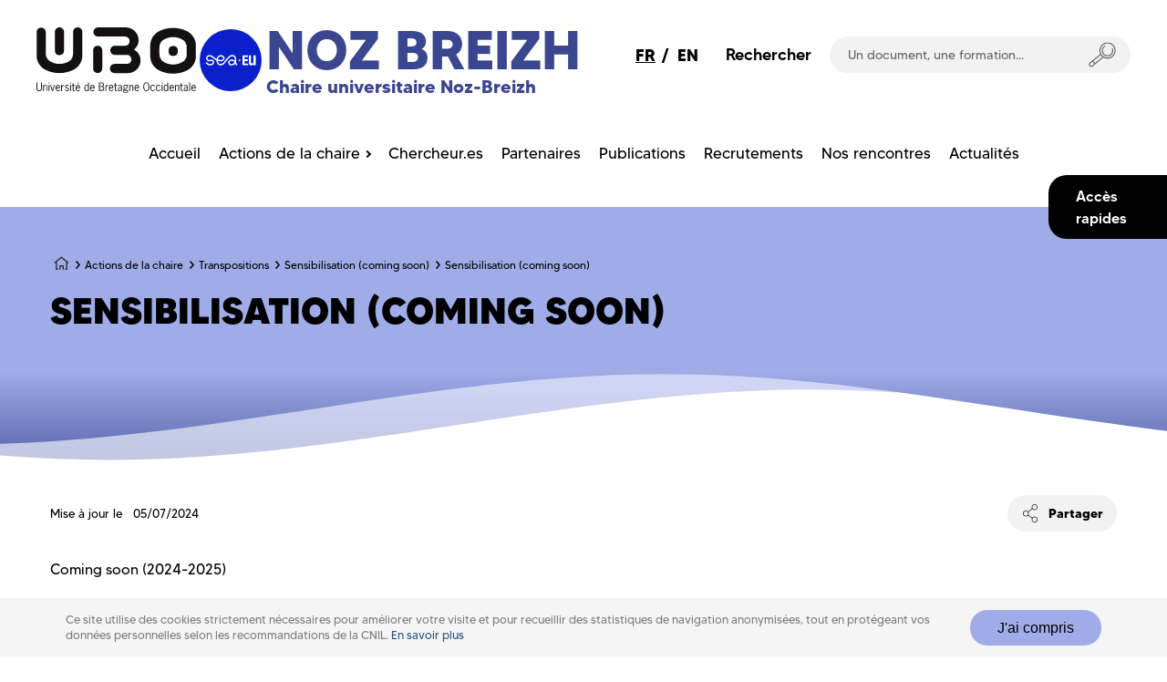

--- FILE ---
content_type: text/html; charset=UTF-8
request_url: https://nouveau.univ-brest.fr/chaire-noz-breizh/fr/page/sensibilisation
body_size: 30312
content:
<!DOCTYPE html>
<html lang="fr" dir="ltr" prefix="content: http://purl.org/rss/1.0/modules/content/  dc: http://purl.org/dc/terms/  foaf: http://xmlns.com/foaf/0.1/  og: http://ogp.me/ns#  rdfs: http://www.w3.org/2000/01/rdf-schema#  schema: http://schema.org/  sioc: http://rdfs.org/sioc/ns#  sioct: http://rdfs.org/sioc/types#  skos: http://www.w3.org/2004/02/skos/core#  xsd: http://www.w3.org/2001/XMLSchema# ">
  <head>

    
    <meta charset="utf-8" />
<script>var _paq = _paq || [];(function(){var u=(("https:" == document.location.protocol) ? "https://analytics.univ-brest.fr/" : "http://analytics.univ-brest.fr/");_paq.push(["setSiteId", "33"]);_paq.push(["setTrackerUrl", u+"matomo.php"]);if (!window.matomo_search_results_active) {_paq.push(["trackPageView"]);}_paq.push(["setIgnoreClasses", ["no-tracking","colorbox"]]);_paq.push(["enableLinkTracking"]);var d=document,g=d.createElement("script"),s=d.getElementsByTagName("script")[0];g.type="text/javascript";g.defer=true;g.async=true;g.src=u+"matomo.js";s.parentNode.insertBefore(g,s);})();</script>
<meta name="description" content="Coming soon (2024-2025)" />
<link rel="canonical" href="https://nouveau.univ-brest.fr/chaire-noz-breizh/fr/page/sensibilisation" />
<meta name="Generator" content="Drupal 10 (https://www.drupal.org)" />
<meta name="MobileOptimized" content="width" />
<meta name="HandheldFriendly" content="true" />
<meta name="viewport" content="width=device-width, initial-scale=1.0" />
<link rel="icon" href="/chaire-noz-breizh/themes/custom/keven/favicon.ico" type="image/vnd.microsoft.icon" />
<link rel="alternate" hreflang="fr" href="https://nouveau.univ-brest.fr/chaire-noz-breizh/fr/page/sensibilisation" />

    <title>Sensibilisation (coming soon) | Chaire universitaire Noz-Breizh</title>
    <link rel="stylesheet" media="all" href="/chaire-noz-breizh/sites/chaire-noz-breizh.www.univ-brest.fr/files/css/css_noi4wbCM4rSEGPsLSz6UZTYetY7UoLinc_LIqDx1kUI.css?delta=0&amp;language=fr&amp;theme=keven&amp;include=[base64]" />
<link rel="stylesheet" media="all" href="/chaire-noz-breizh/sites/chaire-noz-breizh.www.univ-brest.fr/files/css/css_Uc52kg-o67SApGQnBd7mHn4HQ57N_rN29RMVIcgUrjg.css?delta=1&amp;language=fr&amp;theme=keven&amp;include=[base64]" />

    
    <meta http-equiv="X-UA-Compatible" content="IE=edge">
          <meta class="viewport" name="viewport" content="width=device-width, initial-scale=1.0">
        <!--[if lt IE 9]>
      <script src="https://oss.maxcdn.com/libs/html5shiv/3.7.0/html5shiv.js"></script>
      <script src="https://oss.maxcdn.com/libs/respond.js/1.4.2/respond.min.js"></script>
      <link rel='stylesheet' href="/themes/custom/progressive/css/ie/ie8.css">
    <![endif]-->
  </head>

  
  
  <body class="fixed-header" >
    <svg style="display: block" width="0" height="0">
      <defs>
        <g id="wave">
          <path d="M-160 44c30 0 58-18 88-18s 58 18 88 18 58-18 88-18 58 18 88 18 v44h-352z"></path>
          <path d="M-160 44c30 0 58-18 88-18s 58 18 88 18 58-18 88-18 58 18 88 18 v44h-352z" transform="translate(-352 0)"></path>
        </g>
        
        <linearGradient id="grad1" x2="0" y2="1">
          <stop offset="0%" class="couleur-foncee"></stop>
          <stop offset="30%" class="couleur-claire"></stop>
        </linearGradient>

        <linearGradient id="grad2" x2="0" y2="1">
          <stop offset="0%" class="couleur-foncee" stop-opacity="0.4"></stop>
          <stop offset="30%" class="couleur-claire" stop-opacity="0.5"></stop>
        </linearGradient>
      </defs>
    </svg>

    <div id="big-container">
            <div class="accessibility-menu-wrapper">
        <nav class="accessibility-menu" role="navigation" aria-label="Menu accessibilité rapide" lang="fr">
          <ul class="accessibility-menu-list">
            <li>
              <a class="accessibility-menu-link" href="#content">Contenu</a>
            </li>
            <li>
              <a class="accessibility-menu-link" href="#mainnav">Menu</a>
            </li>
            <li>  
              <a class="accessibility-menu-link" href="#" onclick="document.getElementsByClassName('search-input')[2].focus()">Recherche</a>
            </li>
            <li>
              <a class="accessibility-menu-link" href="#footer">Pied de page</a>
            </li>
          </ul>
        </nav>
      </div>

      
        <div class="dialog-off-canvas-main-canvas" data-off-canvas-main-canvas>
    
<main class="main" role="main">
                                      
    

            <div class="nd-region" style="">
    

            
        
    
   

      <div class="container-fluid">
        <div class="row">
                                                    <div id="top" class="col-md-12  region-top" style="">
                              <header class="header-main">

    
  <div class="header-top">
    <div id="preheader">
      <button class="burger-button" type="button" role="button" aria-label="open/close navigation"><i></i></button>

      
<div class="language-switcher-language-url block block-language block-language-blocklanguage-interface" role="navigation">
  
  
  
        <div class="links lang-link"><a href="/chaire-noz-breizh/fr/page/sensibilisation?q=fr/page/sensibilisation" class="language-link is-active" hreflang="fr" data-drupal-link-query="{&quot;q&quot;:&quot;fr\/page\/sensibilisation&quot;}" data-drupal-link-system-path="node/468" aria-current="page">FR</a>          &nbsp;/&nbsp;
        <a href="/chaire-noz-breizh/en/node/468?q=fr/page/sensibilisation" class="language-link" hreflang="en" data-drupal-link-query="{&quot;q&quot;:&quot;fr\/page\/sensibilisation&quot;}" data-drupal-link-system-path="node/468">EN</a></div>
  </div>


      <div role="search" id="search-block" class="search-block">
        <form class="search-form" 
        action="/chaire-noz-breizh/fr/recherche"
         method="get" 
         id="search-block-form" accept-charset="UTF-8" 
         data-drupal-form-fields="edit-keys">
          <span class="search-text">
            Rechercher
          </span>

          <div class="search-block-container">
            <input class="search-input" placeholder="Un document, une formation..." type="text"
              id="edit-keys" data-drupal-selector="edit-keys" name="key">
            <button class="search-button" data-drupal-selector="edit-submit" type="submit" id="edit-submit"
              tabindex="-1">
              <svg xmlns="http://www.w3.org/2000/svg" xmlns:xlink="http://www.w3.org/1999/xlink" x="0px" y="0px" viewBox="0 0 50 46" style="enable-background:new 0 0 50 46;" xml:space="preserve">
	<g>
		<path d="M34.8,30.5c-8.4,0-15.2-6.8-15.2-15.2S26.4,0,34.8,0C43.2,0,50,6.8,50,15.2S43.2,30.5,34.8,30.5z M34.8,2
		c-7.3,0-13.2,5.9-13.2,13.2s5.9,13.2,13.2,13.2S48,22.5,48,15.2S42.1,2,34.8,2z" />
		
		<path d="M34.8,26c-1.2,0-2.4-0.2-3.6-0.6c-2.7-1-4.9-2.9-6.1-5.5c-2.5-5.4-0.3-11.8,5.1-14.4L31,7.3c-4.4,2.1-6.2,7.3-4.2,11.7
		c1,2.1,2.8,3.7,5,4.5c2.2,0.8,4.6,0.7,6.7-0.3c4.4-2.1,6.2-7.3,4.2-11.7l1.8-0.9c2.5,5.4,0.3,11.8-5.1,14.4
		C37.9,25.7,36.4,26,34.8,26z" />
		
		<path d="M5,46c-1.5,0-3.9-0.6-4.7-2.9c-1.2-3.2,1.3-5.4,1.4-5.5l20.6-16.4l1.2,1.6L3,39.2c0,0-1.5,1.3-0.8,3.2
		C2.8,43.9,4.5,44,5.1,44l20.7-17.2l1.3,1.5L5.9,45.9l-0.3,0C5.4,46,5.3,46,5,46z" />
		
		<rect x="7.9" y="33.3" transform="matrix(0.7565 -0.654 0.654 0.7565 -22.0292 14.8278)" width="2" height="7.3" />
	</g>
</svg>
            </button>
          </div>
        </form>
      </div>
      

<div class="acces-rapides">
    <div class="ar-button">
        <span class="ar-button-text">Accès rapides</span>
    </div>

    


    <div class="ar-content">
  <button class="ar-close"><svg xmlns="http://www.w3.org/2000/svg" width="33" height="33" viewBox="0 0 33 33">
     <g>
          <g>
               <path d="M3.85.796l7.799 7.798 7.8-7.798c.689-.69 1.806-.69 2.495 0 .69.69.69 1.807 0 2.496l-7.799 7.798 7.8 7.8c.688.689.688 1.806 0 2.495-.69.69-1.807.69-2.497 0l-7.799-7.799-7.798 7.8c-.69.689-1.807.689-2.496 0-.69-.69-.69-1.807 0-2.496l7.798-7.8-7.798-7.798c-.69-.69-.69-1.807 0-2.496.689-.69 1.806-.69 2.496 0z" 
               transform="rotate(45 7.257 20.036) rotate(90 11.65 11.09)"/>
          </g>
     </g>
</svg></button>

  
  <div role="search" class="ar-search-block">
      <form 
        class="search-form" 
        action="/chaire-noz-breizh/fr/recherche" method="get" 
        id="search-block-form"
        accept-charset="UTF-8"
        data-drupal-form-fields="edit-keys">
        <span class="search-text">
          Rechercher
        </span>

        <div class="search-block-container">
          <input class="search-input" 
            placeholder="Un document, une formation..." 
            type="text" 
            id="edit-keys" 
            data-drupal-selector="edit-keys" name="key">
        
          <button class="search-button" 
            data-drupal-selector="edit-submit" 
            type="submit" 
            id="edit-submit"
            tabindex="-1">
            <svg xmlns="http://www.w3.org/2000/svg" xmlns:xlink="http://www.w3.org/1999/xlink" x="0px" y="0px" viewBox="0 0 50 46" style="enable-background:new 0 0 50 46;" xml:space="preserve">
	<g>
		<path d="M34.8,30.5c-8.4,0-15.2-6.8-15.2-15.2S26.4,0,34.8,0C43.2,0,50,6.8,50,15.2S43.2,30.5,34.8,30.5z M34.8,2
		c-7.3,0-13.2,5.9-13.2,13.2s5.9,13.2,13.2,13.2S48,22.5,48,15.2S42.1,2,34.8,2z" />
		
		<path d="M34.8,26c-1.2,0-2.4-0.2-3.6-0.6c-2.7-1-4.9-2.9-6.1-5.5c-2.5-5.4-0.3-11.8,5.1-14.4L31,7.3c-4.4,2.1-6.2,7.3-4.2,11.7
		c1,2.1,2.8,3.7,5,4.5c2.2,0.8,4.6,0.7,6.7-0.3c4.4-2.1,6.2-7.3,4.2-11.7l1.8-0.9c2.5,5.4,0.3,11.8-5.1,14.4
		C37.9,25.7,36.4,26,34.8,26z" />
		
		<path d="M5,46c-1.5,0-3.9-0.6-4.7-2.9c-1.2-3.2,1.3-5.4,1.4-5.5l20.6-16.4l1.2,1.6L3,39.2c0,0-1.5,1.3-0.8,3.2
		C2.8,43.9,4.5,44,5.1,44l20.7-17.2l1.3,1.5L5.9,45.9l-0.3,0C5.4,46,5.3,46,5,46z" />
		
		<rect x="7.9" y="33.3" transform="matrix(0.7565 -0.654 0.654 0.7565 -22.0292 14.8278)" width="2" height="7.3" />
	</g>
</svg>
          </button> 
        </div>
      </form>
    </div>


    
  <ul class="menu ar-liste menu-level-0">

   
          
      <li class="menu-item">
                                  
    
  <a href="https://nouveau.univ-brest.fr/chaire-noz-breizh/fr/page/actualites"  class="menu_link_content menu-link-contentacces-rapides view-mode-default menu-dropdown menu-dropdown-0 menu-type-default"> 
          <i class="ar-icon align-center fa fa-pencil"></i>
    
    <span class="ar-text">Actualités</span>
  </a>



              </li>
       
          
      <li class="menu-item">
                                  
    
  <a href="/chaire-noz-breizh/fr/contact"  class="menu_link_content menu-link-contentacces-rapides view-mode-default menu-dropdown menu-dropdown-0 menu-type-default"> 
          <i class="ar-icon align-center fa fa-envelope-square"></i>
    
    <span class="ar-text">Contact</span>
  </a>



              </li>
        </ul>
</div>

</div>

    </div>

  
      <div class="header-ubo">
    <div class="title-branding-block">
              <a href="https://www.univ-brest.fr/" class="branding-logo branding-logo-ubo" target="_blank">
          <svg viewBox="0 0 81 32" 
    version="1.1" 
    xmlns="http://www.w3.org/2000/svg" 
    xmlns:xlink="http://www.w3.org/1999/xlink" 
    xml:space="preserve"
    aria-label="Logo UBO"
    role="img"
    style="fill-rule:evenodd;clip-rule:evenodd;stroke-linejoin:round;stroke-miterlimit:2;">
    <g transform="matrix(1.29636,0,0,1.10495,0.0156756,0.000388186)">
        <rect x="-0.012" y="-0" width="61.721" height="28.953" style="fill:none;"/>
    </g>
    <g id="Calque_2" transform="matrix(1,0,0,1,0.012092,0.000351317)">
        <g id="Calque_1-2">
            <path d="M2.7,30.57C2.708,30.628 2.712,30.686 2.712,30.744C2.712,31.435 2.143,32.004 1.452,32.004C1.418,32.004 1.384,32.003 1.35,32C1.316,32.003 1.282,32.004 1.248,32.004C0.557,32.004 -0.012,31.435 -0.012,30.744C-0.012,30.686 -0.008,30.628 0,30.57L0,27.65L0.45,27.65L0.45,30.26C0.45,30.92 0.45,31.57 1.35,31.57C2.25,31.57 2.26,30.92 2.26,30.26L2.26,27.65L2.7,27.65L2.7,30.57Z" style="fill:rgb(26,23,27);fill-rule:nonzero;"/>
            <path d="M3.78,31.91L3.35,31.91L3.35,28.91L3.78,28.91L3.78,29.23C3.997,28.998 4.293,28.856 4.61,28.83C5.04,28.83 5.38,29.06 5.38,29.83L5.38,31.92L5,31.92L5,29.92C5,29.6 5,29.14 4.6,29.14C4.291,29.188 4.011,29.352 3.82,29.6L3.78,31.91Z" style="fill:rgb(26,23,27);fill-rule:nonzero;"/>
            <path d="M6.48,28.12L6.05,28.12L6.05,27.65L6.48,27.65L6.48,28.12ZM6.48,31.91L6.05,31.91L6.05,28.91L6.48,28.91L6.48,31.91Z" style="fill:rgb(26,23,27);fill-rule:nonzero;"/>
            <path d="M8.36,31.91L7.74,31.91L6.86,28.91L7.28,28.91L8.05,31.54L8.81,28.91L9.21,28.91L8.36,31.91Z" style="fill:rgb(26,23,27);fill-rule:nonzero;"/>
            <path d="M10,30.47C10,31.33 10.37,31.63 10.8,31.63C11.12,31.598 11.402,31.401 11.54,31.11L11.85,31.32C11.654,31.741 11.224,32.005 10.76,31.99C10.09,31.99 9.55,31.53 9.55,30.4C9.55,29.27 10.09,28.8 10.76,28.8C11.63,28.8 11.88,29.73 11.82,30.47L10,30.47ZM11.37,30.11C11.37,29.72 11.18,29.16 10.73,29.16C10.28,29.16 10.02,29.68 10.01,30.11L11.37,30.11Z" style="fill:rgb(26,23,27);fill-rule:nonzero;"/>
            <path d="M12.83,29.54C13,29.17 13.22,28.84 13.67,28.84L13.83,28.84L13.83,29.23C13.27,29.15 12.98,29.76 12.83,30.23L12.83,31.95L12.4,31.95L12.4,28.95L12.83,28.95L12.83,29.54Z" style="fill:rgb(26,23,27);fill-rule:nonzero;"/>
            <path d="M16,29.56C15.861,29.311 15.596,29.157 15.31,29.16C15.03,29.16 14.77,29.3 14.77,29.61C14.77,30.35 16.36,30.02 16.36,31.04C16.36,31.051 16.361,31.062 16.361,31.074C16.361,31.578 15.945,31.994 15.441,31.994C15.414,31.994 15.387,31.992 15.36,31.99C14.896,32.009 14.458,31.765 14.23,31.36L14.57,31.15C14.713,31.453 15.025,31.642 15.36,31.63C15.38,31.632 15.4,31.633 15.42,31.633C15.705,31.633 15.941,31.404 15.95,31.12C15.95,30.36 14.36,30.72 14.36,29.63C14.363,29.172 14.742,28.796 15.2,28.796C15.227,28.796 15.253,28.797 15.28,28.8C15.68,28.791 16.058,28.987 16.28,29.32L16,29.56Z" style="fill:rgb(26,23,27);fill-rule:nonzero;"/>
            <path d="M17.37,28.12L16.94,28.12L16.94,27.65L17.37,27.65L17.37,28.12ZM17.37,31.91L16.94,31.91L16.94,28.91L17.37,28.91L17.37,31.91Z" style="fill:rgb(26,23,27);fill-rule:nonzero;"/>
            <path d="M18.64,28.88L19.32,28.88L19.32,29.25L18.64,29.25L18.64,31.15C18.64,31.44 18.64,31.63 18.98,31.63C19.093,31.646 19.207,31.646 19.32,31.63L19.32,31.95C19.186,32.002 19.044,32.029 18.9,32.03C18.17,32.03 18.21,31.55 18.21,31.03L18.21,29.33L17.75,29.33L17.75,28.96L18.21,28.96L18.21,27.96L18.64,27.96L18.64,28.88Z" style="fill:rgb(26,23,27);fill-rule:nonzero;"/>
            <path d="M20.07,30.47C20.07,31.33 20.43,31.63 20.87,31.63C21.19,31.598 21.472,31.401 21.61,31.11L21.92,31.32C21.722,31.739 21.293,32.003 20.83,31.99C20.15,31.99 19.62,31.53 19.62,30.4C19.62,29.27 20.15,28.8 20.83,28.8C21.7,28.8 21.95,29.73 21.89,30.47L20.07,30.47ZM21.44,30.11C21.44,29.72 21.24,29.16 20.8,29.16C20.36,29.16 20.08,29.68 20.08,30.11L21.44,30.11ZM20.92,27.65L21.42,27.65L20.84,28.44L20.53,28.44L20.92,27.65Z" style="fill:rgb(26,23,27);fill-rule:nonzero;"/>
            <path d="M25.88,27.65L26.3,27.65L26.3,31.91L25.88,31.91L25.88,31.56C25.702,31.817 25.413,31.977 25.1,31.99C24.69,31.99 24,31.62 24,30.46C24,29.3 24.6,28.8 25.12,28.8C25.416,28.827 25.69,28.971 25.88,29.2L25.88,27.65ZM25.88,29.65C25.759,29.363 25.481,29.171 25.17,29.16C24.57,29.16 24.45,29.98 24.45,30.43C24.45,31.32 24.87,31.61 25.16,31.61C25.482,31.564 25.756,31.351 25.88,31.05L25.88,29.65Z" style="fill:rgb(26,23,27);fill-rule:nonzero;"/>
            <path d="M27.34,30.47C27.34,31.33 27.71,31.63 28.15,31.63C28.47,31.596 28.75,31.399 28.89,31.11L29.19,31.32C28.999,31.747 28.567,32.016 28.1,32C27.43,32 26.89,31.54 26.89,30.41C26.89,29.28 27.43,28.81 28.1,28.81C28.98,28.81 29.23,29.74 29.17,30.48L27.34,30.47ZM28.72,30.11C28.72,29.72 28.52,29.16 28.07,29.16C27.62,29.16 27.36,29.68 27.35,30.11L28.72,30.11Z" style="fill:rgb(26,23,27);fill-rule:nonzero;"/>
            <path d="M31.36,31.91L31.36,27.65L32.53,27.65C33.62,27.65 33.91,28.27 33.91,28.74C33.929,29.177 33.628,29.568 33.2,29.66C33.683,29.778 34.019,30.223 34,30.72C34,31.22 33.78,31.91 32.59,31.91L31.36,31.91ZM32.21,29.48C32.76,29.48 33.46,29.48 33.46,28.75C33.46,28.02 32.8,28 32.24,28L31.81,28L31.81,29.45L32.21,29.48ZM31.81,31.48L32.34,31.48C33.34,31.48 33.56,31.17 33.56,30.71C33.56,30.25 33.32,29.82 32.39,29.82L31.81,29.82L31.81,31.48Z" style="fill:rgb(26,23,27);fill-rule:nonzero;"/>
            <path d="M35,29.54C35.17,29.17 35.39,28.84 35.84,28.84L36,28.84L36,29.23C35.45,29.15 35.16,29.76 35,30.23L35,31.95L34.6,31.95L34.6,28.95L35,28.95L35,29.54Z" style="fill:rgb(26,23,27);fill-rule:nonzero;"/>
            <path d="M36.75,30.47C36.75,31.33 37.11,31.63 37.55,31.63C37.87,31.598 38.152,31.401 38.29,31.11L38.6,31.32C38.402,31.739 37.973,32.003 37.51,31.99C36.83,31.99 36.3,31.53 36.3,30.4C36.3,29.27 36.83,28.8 37.51,28.8C38.38,28.8 38.63,29.73 38.57,30.47L36.75,30.47ZM38.12,30.11C38.12,29.72 37.92,29.16 37.47,29.16C37.02,29.16 36.76,29.68 36.76,30.11L38.12,30.11Z" style="fill:rgb(26,23,27);fill-rule:nonzero;"/>
            <path d="M39.78,28.88L40.46,28.88L40.46,29.25L39.78,29.25L39.78,31.15C39.78,31.44 39.78,31.63 40.12,31.63C40.233,31.646 40.347,31.646 40.46,31.63L40.46,31.95C40.311,31.996 40.155,32.013 40,32C39.27,32 39.31,31.52 39.31,31L39.31,29.3L38.85,29.3L38.85,28.93L39.31,28.93L39.31,27.93L39.74,27.93L39.78,28.88Z" style="fill:rgb(26,23,27);fill-rule:nonzero;"/>
            <path d="M42.52,31.91L42.52,31.52C42.3,31.787 41.984,31.956 41.64,31.99C41.177,31.985 40.8,31.603 40.8,31.14C40.8,31.137 40.8,31.133 40.8,31.13C40.8,30.26 41.71,30.08 42.38,29.9L42.52,29.9L42.52,29.73C42.52,29.722 42.521,29.713 42.521,29.705C42.521,29.425 42.29,29.195 42.011,29.195C41.987,29.195 41.963,29.197 41.94,29.2C41.631,29.223 41.353,29.4 41.2,29.67L40.9,29.45C41.11,29.092 41.486,28.863 41.9,28.84C42.427,28.839 42.868,29.254 42.9,29.78L42.9,31.28C42.882,31.506 42.909,31.734 42.98,31.95L42.52,31.91ZM42.31,30.26C41.9,30.38 41.16,30.54 41.16,31.09C41.154,31.352 41.359,31.574 41.62,31.59C41.963,31.557 42.276,31.378 42.48,31.1L42.48,30.21L42.31,30.26Z" style="fill:rgb(26,23,27);fill-rule:nonzero;"/>
            <path d="M46,29.16L45.84,29.16C45.736,29.149 45.632,29.17 45.54,29.22C45.659,29.408 45.722,29.627 45.72,29.85C45.72,30.399 45.269,30.85 44.72,30.85C44.556,30.85 44.393,30.82 44.24,30.76C44.14,30.83 43.98,30.93 43.98,31.08C43.98,31.46 45.98,30.98 45.98,32.08C45.98,32.31 45.91,32.87 44.7,32.87C43.7,32.87 43.41,32.49 43.41,32.12C43.41,31.75 43.69,31.64 43.94,31.53C43.76,31.45 43.56,31.32 43.56,31.1C43.56,30.88 43.77,30.75 43.94,30.55C43.722,30.345 43.599,30.059 43.6,29.76C43.6,29.759 43.6,29.758 43.6,29.758C43.6,29.209 44.051,28.758 44.6,28.758C44.623,28.758 44.647,28.758 44.67,28.76C44.907,28.759 45.137,28.833 45.33,28.97C45.52,28.812 45.763,28.73 46.01,28.74L46,29.16ZM44.38,31.72C44.15,31.72 43.81,31.9 43.81,32.18C43.81,32.46 44.43,32.61 44.72,32.61C45.01,32.61 45.56,32.55 45.56,32.14C45.56,31.73 45.06,31.78 44.83,31.76L44.38,31.72ZM44.67,29.12C44.3,29.124 43.998,29.43 43.998,29.8C43.998,29.817 43.999,29.833 44,29.85C43.997,29.877 43.995,29.904 43.995,29.931C43.995,30.293 44.293,30.591 44.655,30.591C45.017,30.591 45.315,30.293 45.315,29.931C45.315,29.904 45.313,29.877 45.31,29.85C45.313,29.823 45.315,29.796 45.315,29.768C45.315,29.429 45.049,29.143 44.71,29.12L44.67,29.12Z" style="fill:rgb(26,23,27);fill-rule:nonzero;"/>
            <path d="M47,31.91L46.6,31.91L46.6,28.91L47,28.91L47,29.23C47.217,28.998 47.513,28.856 47.83,28.83C48.26,28.83 48.6,29.06 48.6,29.83L48.6,31.92L48.18,31.92L48.18,29.92C48.18,29.6 48.18,29.14 47.78,29.14C47.471,29.188 47.191,29.352 47,29.6L47,31.91Z" style="fill:rgb(26,23,27);fill-rule:nonzero;"/>
            <path d="M49.66,30.47C49.66,31.33 50.03,31.63 50.47,31.63C50.789,31.595 51.069,31.398 51.21,31.11L51.51,31.32C51.314,31.741 50.884,32.005 50.42,31.99C49.75,31.99 49.21,31.53 49.21,30.4C49.21,29.27 49.75,28.8 50.42,28.8C51.29,28.8 51.55,29.73 51.49,30.47L49.66,30.47ZM51,30.11C51,29.72 50.8,29.16 50.35,29.16C49.9,29.16 49.64,29.68 49.63,30.11L51,30.11Z" style="fill:rgb(26,23,27);fill-rule:nonzero;"/>
            <path d="M56.68,29.78C56.68,31.18 56.02,31.99 55.13,31.99C54.24,31.99 53.59,31.18 53.59,29.78C53.59,28.38 54.24,27.56 55.13,27.56C56.02,27.56 56.68,28.38 56.68,29.78ZM54.04,29.78C54.04,31.07 54.54,31.63 55.13,31.63C55.72,31.63 56.23,31.07 56.23,29.78C56.23,28.49 55.72,27.93 55.13,27.93C54.54,27.93 54,28.48 54,29.78L54.04,29.78Z" style="fill:rgb(26,23,27);fill-rule:nonzero;"/>
            <path d="M59,29.73C58.9,29.45 58.73,29.15 58.39,29.16C57.74,29.16 57.61,29.88 57.61,30.4C57.61,30.92 57.74,31.63 58.39,31.63C58.724,31.589 59.004,31.353 59.1,31.03L59.45,31.18C59.301,31.644 58.877,31.968 58.39,31.99C57.72,31.99 57.18,31.53 57.18,30.4C57.18,29.27 57.72,28.8 58.39,28.8C58.859,28.786 59.278,29.104 59.39,29.56L59,29.73Z" style="fill:rgb(26,23,27);fill-rule:nonzero;"/>
            <path d="M61.76,29.73C61.65,29.45 61.49,29.15 61.15,29.16C60.49,29.16 60.37,29.88 60.37,30.4C60.37,30.92 60.49,31.63 61.15,31.63C61.52,31.63 61.72,31.32 61.86,31.03L62.2,31.18C62.054,31.642 61.634,31.966 61.15,31.99C60.48,31.99 59.94,31.53 59.94,30.4C59.94,29.27 60.48,28.8 61.15,28.8C61.619,28.786 62.038,29.104 62.15,29.56L61.76,29.73Z" style="fill:rgb(26,23,27);fill-rule:nonzero;"/>
            <path d="M63.22,28.12L62.79,28.12L62.79,27.65L63.22,27.65L63.22,28.12ZM63.22,31.91L62.79,31.91L62.79,28.91L63.22,28.91L63.22,31.91Z" style="fill:rgb(26,23,27);fill-rule:nonzero;"/>
            <path d="M65.69,27.65L66.11,27.65L66.11,31.91L65.69,31.91L65.69,31.56C65.514,31.815 65.229,31.974 64.92,31.99C64.5,31.99 63.81,31.62 63.81,30.46C63.81,29.3 64.41,28.8 64.93,28.8C65.226,28.827 65.5,28.971 65.69,29.2L65.69,27.65ZM65.69,29.65C65.569,29.363 65.291,29.171 64.98,29.16C64.38,29.16 64.26,29.98 64.26,30.43C64.26,31.32 64.68,31.61 64.98,31.61C65.298,31.561 65.568,31.348 65.69,31.05L65.69,29.65Z" style="fill:rgb(26,23,27);fill-rule:nonzero;"/>
            <path d="M67.15,30.47C67.15,31.33 67.52,31.63 67.96,31.63C68.28,31.598 68.562,31.401 68.7,31.11L69.01,31.32C68.812,31.739 68.383,32.003 67.92,31.99C67.24,31.99 66.71,31.53 66.71,30.4C66.71,29.27 67.24,28.8 67.92,28.8C68.79,28.8 69.04,29.73 68.98,30.47L67.15,30.47ZM68.53,30.11C68.53,29.72 68.33,29.16 67.88,29.16C67.43,29.16 67.17,29.68 67.17,30.11L68.53,30.11Z" style="fill:rgb(26,23,27);fill-rule:nonzero;"/>
            <path d="M70,31.91L69.58,31.91L69.58,28.91L70,28.91L70,29.23C70.22,28.996 70.52,28.853 70.84,28.83C71.26,28.83 71.61,29.06 71.61,29.83L71.61,31.92L71.18,31.92L71.18,29.92C71.18,29.6 71.18,29.14 70.78,29.14C70.472,29.19 70.193,29.355 70,29.6L70,31.91Z" style="fill:rgb(26,23,27);fill-rule:nonzero;"/>
            <path d="M72.88,28.88L73.56,28.88L73.56,29.25L72.88,29.25L72.88,31.15C72.88,31.44 72.88,31.63 73.22,31.63C73.333,31.646 73.447,31.646 73.56,31.63L73.56,31.95C73.422,32.002 73.277,32.029 73.13,32.03C72.41,32.03 72.45,31.55 72.45,31.03L72.45,29.33L72,29.33L72,28.96L72.46,28.96L72.46,27.96L72.89,27.96L72.88,28.88Z" style="fill:rgb(26,23,27);fill-rule:nonzero;"/>
            <path d="M75.62,31.91L75.62,31.52C75.4,31.787 75.084,31.956 74.74,31.99C74.74,31.99 74.74,31.99 74.74,31.99C74.279,31.99 73.9,31.611 73.9,31.15C73.9,31.143 73.9,31.137 73.9,31.13C73.9,30.26 74.81,30.08 75.48,29.9L75.62,29.9L75.62,29.73C75.62,29.722 75.621,29.713 75.621,29.705C75.621,29.425 75.39,29.195 75.111,29.195C75.087,29.195 75.063,29.197 75.04,29.2C74.731,29.223 74.453,29.4 74.3,29.67L74,29.45C74.21,29.092 74.586,28.863 75,28.84C75.02,28.839 75.04,28.838 75.06,28.838C75.576,28.838 76,29.262 76,29.778C76,29.779 76,29.779 76,29.78L76,31.28C75.991,31.507 76.021,31.734 76.09,31.95L75.62,31.91ZM75.41,30.26C75,30.38 74.26,30.54 74.26,31.09C74.254,31.352 74.459,31.574 74.72,31.59C75.063,31.557 75.376,31.378 75.58,31.1L75.58,30.21L75.41,30.26Z" style="fill:rgb(26,23,27);fill-rule:nonzero;"/>
            <rect x="76.68" y="27.65" width="0.43" height="4.26" style="fill:rgb(26,23,27);fill-rule:nonzero;"/>
            <path d="M78.15,30.47C78.15,31.33 78.52,31.63 78.95,31.63C79.27,31.598 79.552,31.401 79.69,31.11L80,31.32C79.804,31.741 79.374,32.005 78.91,31.99C78.24,31.99 77.7,31.53 77.7,30.4C77.7,29.27 78.24,28.8 78.91,28.8C79.78,28.8 80.03,29.73 79.97,30.47L78.15,30.47ZM79.52,30.11C79.52,29.72 79.33,29.16 78.88,29.16C78.43,29.16 78.17,29.68 78.16,30.11L79.52,30.11Z" style="fill:rgb(26,23,27);fill-rule:nonzero;"/>
            <path d="M75.6,1.94C71.167,-0.272 65.943,-0.272 61.51,1.94C58.969,3.24 57.297,5.791 57.12,8.64L57.12,14.87C57.293,17.72 58.966,20.273 61.51,21.57C65.946,23.768 71.164,23.768 75.6,21.57C78.149,20.278 79.827,17.723 80,14.87L80,8.64C79.823,5.789 78.146,3.236 75.6,1.94ZM74,16.87C70.778,19.249 66.352,19.249 63.13,16.87C62.194,15.946 61.68,14.675 61.71,13.36L61.71,10.16C61.678,8.842 62.193,7.567 63.13,6.64C66.356,4.274 70.774,4.274 74,6.64C74.942,7.565 75.46,8.84 75.43,10.16L75.43,13.36C75.46,14.677 74.942,15.949 74,16.87ZM11.52,13.87C11.593,13.878 11.667,13.882 11.741,13.882C12.854,13.882 13.779,12.983 13.81,11.87L13.81,2.29C13.81,1.034 12.776,0 11.52,0C10.264,-0 9.23,1.034 9.23,2.29L9.23,11.9C9.251,13.021 10.179,13.931 11.3,13.931C11.37,13.931 11.44,13.927 11.51,13.92L11.52,13.87ZM70.4,10C69.905,9.576 69.272,9.345 68.62,9.35C67.965,9.345 67.329,9.576 66.83,10C66.517,10.352 66.349,10.809 66.36,11.28L66.36,12.42C66.35,12.888 66.518,13.342 66.83,13.69C67.329,14.114 67.966,14.342 68.62,14.33C69.272,14.342 69.905,14.114 70.4,13.69C70.718,13.345 70.89,12.889 70.88,12.42L70.88,11.23C70.878,10.775 70.707,10.336 70.4,10ZM52.22,16.64C52.241,14.346 50.966,12.227 48.93,11.17C50.406,10.034 51.272,8.273 51.27,6.41C51.222,3.073 48.599,0.292 45.27,0.05L30.7,0.05C29.509,0.129 28.571,1.131 28.571,2.325C28.571,3.519 29.509,4.521 30.7,4.6L44.27,4.6C44.321,4.597 44.371,4.595 44.422,4.595C45.695,4.595 46.742,5.642 46.742,6.915C46.742,8.188 45.695,9.235 44.422,9.235C44.371,9.235 44.321,9.233 44.27,9.23L39.17,9.23C37.973,9.309 37.031,10.316 37.031,11.515C37.031,12.714 37.973,13.721 39.17,13.8L45.38,13.8C46.625,13.8 47.65,14.825 47.65,16.07C47.65,17.315 46.625,18.34 45.38,18.34L39.14,18.34C37.884,18.34 36.85,19.374 36.85,20.63C36.85,21.886 37.884,22.92 39.14,22.92L45.64,22.92C45.737,22.924 45.833,22.927 45.93,22.927C49.379,22.927 52.218,20.089 52.22,16.64ZM20.68,0C19.424,0 18.39,1.034 18.39,2.29L18.39,13C18.434,14.323 17.931,15.608 17,16.55C15.433,17.729 13.521,18.358 11.56,18.34C9.603,18.358 7.693,17.728 6.13,16.55C5.157,15.629 4.616,14.339 4.64,13L4.64,2.29C4.561,1.088 3.55,0.142 2.345,0.142C1.14,0.142 0.129,1.088 0.05,2.29L0.05,14.55C0.226,17.407 1.907,19.965 4.46,21.26C6.644,22.367 9.061,22.937 11.51,22.92C13.965,22.937 16.389,22.368 18.58,21.26C21.137,19.968 22.822,17.409 23,14.55L23,2.29C23,2.287 23,2.283 23,2.28C23,1.029 21.971,-0 20.72,-0C20.707,-0 20.693,-0 20.68,0ZM33,20.63L33,11.49C33,10.234 31.966,9.2 30.71,9.2C29.454,9.2 28.42,10.234 28.42,11.49L28.42,20.63C28.42,21.886 29.454,22.92 30.71,22.92C31.966,22.92 33,21.886 33,20.63Z" style="fill:rgb(20,15,17);fill-rule:nonzero;"/>
        </g>
    </g>
</svg>
        </a>

        <div class="branding-logo">
          <a href="https://www.univ-brest.fr/sea-eu/fr">
            <svg version="1.1" id="logo-sea-eu-2024" xmlns="http://www.w3.org/2000/svg" xmlns:xlink="http://www.w3.org/1999/xlink" x="0px" y="0px"
	 viewBox="0 0 350 350" style="enable-background:new 0 0 350 350;" xml:space="preserve">
<style type="text/css">
	#logo-sea-eu-2024 .st0{fill:#0A20CD;}
	#logo-sea-eu-2024 .st1{fill:#FFFFFF;}
	#logo-sea-eu-2024 .st2{fill:#FFB600;}
</style>
<circle class="st0" cx="180" cy="180" r="170"/>
<g>
	<g>
		<g>
			<path class="st1" d="M216.5,204.6c-0.2-1.4-1.3-2.1-2.1-3.2c-0.1-0.1-0.2-0.3-0.3-0.4c-0.9-1.3-1.6-2.7-2.1-4.1
				c-1.1-2.7-1.8-5.6-2.3-8.4c-0.1-0.3-0.3-0.8-0.2-1.1c0-0.1,0-0.1,0-0.2c1-4.7,1.4-9.6,0.9-14.3c-0.5-4.9-2.1-9.8-5-13.9
				c-2.5-3.5-6-6.1-10.2-7.2c-7.2-1.9-15-0.1-21.1,3.9c-5.5,3.7-9.8,8.6-14.1,13.6c-3.8,4.5-12.1,15-12.9,15.9
				c-6.1,7.2-12.5,15.6-22.8,15.9c-3.7,0.1-7-1.3-9.6-4c-0.6-0.6-1.1-1.2-1.6-1.9c-1.7-2.4-2.9-5.2-3.6-8c-0.4-1.8-0.6-3.6-0.7-3.8
				c2.9,0.9,5.9,1.6,8.9,2.1c3.4,0.5,6.8,0.9,10.2,0.6c7-0.6,14.4-3.8,17.5-10.6c1.4-3.1,1.8-6.6,0.8-9.9c-0.9-3-2.8-5.7-5.1-7.8
				c-4.8-4.3-11.2-6.6-17.6-5.7c-5.9,0.8-11.2,4.2-14.9,8.9c-2.8,3.6-4.8,7.7-5.9,12.1c-0.1,0-0.1-0.1-0.2-0.1
				c-4.5-2.2-8.6-5.1-12.4-8.3c-1.3-1.1-2.6-2.3-3.9-3.4c-2.7-2.3-5.6-4.5-8.7-6.1c-5.9-3-13.2-4.3-19.7-2.3c-3.2,1-6.2,2.9-8.3,5.5
				c-2.4,3-3.7,6.5-3.9,10.2c-0.5,7.5,4.3,14.1,11.2,16.7c3.4,1.4,7.1,1.3,10.6,0.5c1.9-0.4,3.7-1,5.5-1.4c1.7-0.4,3.6-0.7,5.3,0
				c1,0.4,1.9,1.2,2.5,2.2c0.8,1.3,1.3,2.8,1.2,4.3c-0.1,3.3-2.3,6.2-5,7.9c-4.2,2.7-9.9,3.2-14.7,2c-4.4-1.1-8.5-3.7-11.4-7.1
				c-0.1-0.1-0.2-0.3-0.3-0.4c-0.2-0.3-0.4-0.6-0.6-0.9c-1.1-1.6-3.3-2.4-5-1.3c-1.6,1-2.5,3.3-1.3,5c4,5.9,10.1,10.2,17.1,11.9
				c6.8,1.7,14.5,0.9,20.4-2.9c3-2,5.6-4.6,7-7.9c1.4-3.3,1.7-6.9,0.8-10.3c-0.9-3.3-2.9-6.3-5.8-8.2c-3.3-2.2-7.5-2.2-11.3-1.4
				c-2.9,0.6-5.8,1.9-8.8,1.9c-2.4,0-4.8-1-6.7-2.6c-1.7-1.5-2.8-3.3-3.1-5.5c-0.4-2.4,0.1-4.9,1.4-7c0.8-1.3,2-2.4,3.3-3.2
				c3.4-2,7.6-1.9,11.3-1c5.2,1.2,9.4,4.4,13.3,7.9c1.4,1.2,2.7,2.4,4.1,3.6c4.6,3.8,9.6,6.9,15,9.4c-0.1,5.2,1.2,10.6,3.5,15.3
				c2.6,5.2,6.8,9.4,12.2,11.5c9.1,3.5,19.8-0.8,26.4-7.3c1.1-1,2-2.1,3-3.2c17.8-19.5,27.2-37.7,41.5-38.5c2.4-0.1,4.8,0.2,7,1.2
				s3.9,2.9,5.1,4.9c2.1,3.6,3,7.9,3.1,12c0,0.3-0.1,3-0.2,4.5c0,0.4-0.1,0.7-0.1,1c-3.1-2.1-6.5-3.8-10.1-5
				c-4.2-1.4-8.7-1.5-13-0.2s-8.1,3.7-10.8,7.3c-2.5,3.4-3.5,7.8-2.7,12c0.8,4.1,3.9,7.7,7.4,9.8c3.9,2.3,8.6,2.9,13.1,2.6
				c3.4-0.3,6.6-1,9.6-2.5c2.3-1.2,4.5-2.9,6.2-4.8c0.8-0.9,1.5-1.8,2.1-2.7c1.2,3.4,2.9,6.8,5.6,9.2c1.4,1.3,3.8,1.5,5.2,0
				C216.3,206.9,216.7,205.7,216.5,204.6L216.5,204.6z M109.8,174.1c1.1-3.8,3.1-7.4,5.9-10.2c3.9-3.9,9.7-5.6,15-3.8
				c4.1,1.4,8.8,5.1,8.5,9.8c-0.3,4.3-4,7-7.8,8.1c-2.9,0.9-5.9,1-8.9,0.7c-2.8-0.2-5.6-0.8-8.4-1.5c-0.4-0.1-4.9-1.2-4.8-1.4
				C109.5,175.3,109.6,174.7,109.8,174.1L109.8,174.1z M201,190c-2.2,6.1-7.8,10.7-14.2,11.3c-4,0.4-9-0.5-11.6-3.7
				c-3.9-4.7-0.3-10.5,4.4-12.7c3.2-1.6,6.9-1.9,10.4-1c3.9,1,7.5,3.2,10.8,5.5c0.1,0.1,0.3,0.2,0.4,0.2
				C201,189.8,201,189.9,201,190L201,190z"/>
			<g>
				<path class="st1" d="M255.9,198.9v-14.4H274v-8.9h-18.1V163h19.2v-8.9h-30v53.7h30.8v-8.9L255.9,198.9L255.9,198.9z"/>
				<path class="st1" d="M305.4,154.1v35.7c0,2.7-0.6,4.8-1.9,6.2s-3,2.1-5.3,2.1s-4-0.7-5.2-2.1s-1.8-3.4-1.8-6.2v-35.7h-11.5v39.4
					c0,4.7,1.2,8.4,3.6,11.1s5.8,4,10.2,4c1.5,0,2.8-0.2,4-0.5c1.2-0.4,2.2-0.8,3.2-1.4s1.8-1.3,2.6-2.1c0.8-0.8,1.5-1.6,2.2-2.5
					v5.8H317v-53.8H305.4L305.4,154.1z"/>
			</g>
		</g>
		<path class="st2" d="M232.6,176.9c-1.1-1.1-2.4-1.6-4.1-1.6s-3,0.5-4.1,1.6s-1.6,2.4-1.6,4.1s0.5,3,1.6,4.1s2.4,1.6,4.1,1.6
			s3-0.5,4.1-1.6s1.6-2.4,1.6-4.1S233.7,177.9,232.6,176.9z"/>
	</g>
</g>
</svg>
          </a>
        </div>
      
    
      <a href="/chaire-noz-breizh/fr" title="Accueil" rel="home" class="site-title-link">
                <h1 class="site-title acronyme couleur-foncee">NOZ BREIZH</h1>
        <span class="site-subtitle couleur-foncee">Chaire universitaire Noz-Breizh</span>
        
      </a>

        </div>

    <div class="header-ubo-tools">
     
<div class="language-switcher-language-url block block-language block-language-blocklanguage-interface" role="navigation">
  
  
  
        <div class="links lang-link"><a href="/chaire-noz-breizh/fr/page/sensibilisation?q=fr/page/sensibilisation" class="language-link is-active" hreflang="fr" data-drupal-link-query="{&quot;q&quot;:&quot;fr\/page\/sensibilisation&quot;}" data-drupal-link-system-path="node/468" aria-current="page">FR</a>          &nbsp;/&nbsp;
        <a href="/chaire-noz-breizh/en/node/468?q=fr/page/sensibilisation" class="language-link" hreflang="en" data-drupal-link-query="{&quot;q&quot;:&quot;fr\/page\/sensibilisation&quot;}" data-drupal-link-system-path="node/468">EN</a></div>
  </div>


      <div role="search" id="search-block" class="search-block">
        <form class="search-form" action="/chaire-noz-breizh/fr/recherche" method="get" id="search-block-form"
          accept-charset="UTF-8" data-drupal-form-fields="edit-keys">
          <span class="search-text">
            Rechercher
          </span>

          <div class="search-block-container">
            <input class="search-input" placeholder="Un document, une formation..." type="text"
              id="edit-keys" data-drupal-selector="edit-keys" name="key">
            <button class="search-button" data-drupal-selector="edit-submit" type="submit" id="edit-submit"
              tabindex="-1">
              <svg xmlns="http://www.w3.org/2000/svg" xmlns:xlink="http://www.w3.org/1999/xlink" x="0px" y="0px" viewBox="0 0 50 46" style="enable-background:new 0 0 50 46;" xml:space="preserve">
	<g>
		<path d="M34.8,30.5c-8.4,0-15.2-6.8-15.2-15.2S26.4,0,34.8,0C43.2,0,50,6.8,50,15.2S43.2,30.5,34.8,30.5z M34.8,2
		c-7.3,0-13.2,5.9-13.2,13.2s5.9,13.2,13.2,13.2S48,22.5,48,15.2S42.1,2,34.8,2z" />
		
		<path d="M34.8,26c-1.2,0-2.4-0.2-3.6-0.6c-2.7-1-4.9-2.9-6.1-5.5c-2.5-5.4-0.3-11.8,5.1-14.4L31,7.3c-4.4,2.1-6.2,7.3-4.2,11.7
		c1,2.1,2.8,3.7,5,4.5c2.2,0.8,4.6,0.7,6.7-0.3c4.4-2.1,6.2-7.3,4.2-11.7l1.8-0.9c2.5,5.4,0.3,11.8-5.1,14.4
		C37.9,25.7,36.4,26,34.8,26z" />
		
		<path d="M5,46c-1.5,0-3.9-0.6-4.7-2.9c-1.2-3.2,1.3-5.4,1.4-5.5l20.6-16.4l1.2,1.6L3,39.2c0,0-1.5,1.3-0.8,3.2
		C2.8,43.9,4.5,44,5.1,44l20.7-17.2l1.3,1.5L5.9,45.9l-0.3,0C5.4,46,5.3,46,5,46z" />
		
		<rect x="7.9" y="33.3" transform="matrix(0.7565 -0.654 0.654 0.7565 -22.0292 14.8278)" width="2" height="7.3" />
	</g>
</svg>
            </button>
          </div>
        </form>
      </div>
    </div>


  </div>


    

  <nav id="mainnav" role="menubar">
        <div class="container">


  
             <ul role="menu" class="niveau-1">
 
    
                  <li role="presentation">
              
                  <a href="/chaire-noz-breizh/fr" role="menuitem">Accueil</a>
              </li>
                  <li role="presentation"  class="has-sous-menu">
              
                  <a href="" role="menuitem">Actions de la chaire</a>
            
                    <div class="sous-niveau-1">
          
      <ul role="menu" class="niveau-2">
    
                  <li role="presentation">
              
                  <a href="/chaire-noz-breizh/fr/page/presentation" role="menuitem">Présentation</a>
              </li>
                  <li role="presentation"  class="has-sous-menu">
              
                  <a href="/chaire-noz-breizh/fr/page/axe-1" role="menuitem">Axe 1 - Dynamiques Sociales</a>
            
                
      <ul role="menu" class="niveau-3">
    
                  <li role="presentation">
              
                  <a href="/chaire-noz-breizh/fr/page/smart-noz" role="menuitem">Smart Noz</a>
              </li>
                  <li role="presentation">
              
                  <a href="/chaire-noz-breizh/fr/page/noz-num" role="menuitem">Noz Num</a>
              </li>
                  <li role="presentation">
              
                  <a href="/chaire-noz-breizh/fr/page/droit-la-ville" role="menuitem">Droit à la ville</a>
              </li>
    
    </ul>
      

              </li>
                  <li role="presentation"  class="has-sous-menu">
              
                  <a href="/chaire-noz-breizh/fr/page/axe-2" role="menuitem">Axe 2 - Ville numérique</a>
            
                
      <ul role="menu" class="niveau-3">
    
                  <li role="presentation">
              
                  <a href="/chaire-noz-breizh/fr/page/detection" role="menuitem">Système de détection</a>
              </li>
                  <li role="presentation">
              
                  <a href="/chaire-noz-breizh/fr/page/simulation-vr" role="menuitem">VR Simulation</a>
              </li>
    
    </ul>
      

              </li>
                  <li role="presentation"  class="has-sous-menu">
              
                  <a href="/chaire-noz-breizh/fr/page/axe-3" role="menuitem">Axe 3 - Biodiversité &amp; ALAN</a>
            
                
      <ul role="menu" class="niveau-3">
    
                  <li role="presentation">
              
                  <a href="/chaire-noz-breizh/fr/page/biodiversite" role="menuitem">Biodiversité</a>
              </li>
                  <li role="presentation">
              
                  <a href="/chaire-noz-breizh/fr/page/cartographie" role="menuitem">Cartographie</a>
              </li>
                  <li role="presentation">
              
                  <a href="/chaire-noz-breizh/fr/page/sociologie" role="menuitem">Sociologie</a>
              </li>
    
    </ul>
      

              </li>
                  <li role="presentation"  class="has-sous-menu">
              
                  <a href="/chaire-noz-breizh/fr/page/transpositions" role="menuitem">Transpositions</a>
            
                
      <ul role="menu" class="niveau-3">
    
                  <li role="presentation">
              
                  <a href="/chaire-noz-breizh/fr/page/blue-nights" role="menuitem">Blue Nights</a>
              </li>
                  <li role="presentation">
              
                  <a href="/chaire-noz-breizh/fr/page/noz-bihan" role="menuitem">Noz Bihan</a>
              </li>
                  <li role="presentation">
              
                  <a href="/chaire-noz-breizh/fr/page/sensibilisation" role="menuitem">Sensibilisation (coming soon)</a>
              </li>
    
    </ul>
      

              </li>
    
    </ul>
            </div>
      

              </li>
                  <li role="presentation">
              
                  <a href="/chaire-noz-breizh/fr/page/chercheures" role="menuitem">Chercheur.es</a>
              </li>
                  <li role="presentation">
              
                  <a href="https://www.univ-brest.fr/chaire-noz-breizh/fr/page/partenaires" role="menuitem">Partenaires</a>
              </li>
                  <li role="presentation">
              
                  <a href="https://nouveau.univ-brest.fr/chaire-noz-breizh/fr/page/publications" role="menuitem">Publications</a>
              </li>
                  <li role="presentation">
              
                  <a href="https://nouveau.univ-brest.fr/chaire-noz-breizh/fr/page/recrutements" role="menuitem">Recrutements</a>
              </li>
                  <li role="presentation">
              
                  <a href="https://nouveau.univ-brest.fr/chaire-noz-breizh/fr/page/nos-rencontres" role="menuitem">Nos rencontres</a>
              </li>
                  <li role="presentation">
              
                  <a href="/chaire-noz-breizh/fr/page/actualites" role="menuitem">Actualités</a>
              </li>
    
    </ul>
      



  </div>
  </nav>

  </div>

  </header>


                              </div>
                                                                                                              </div>
      </div>
            </div>
                              
    

            <section class="nd-region section-content-top" style="">
    

            
        
    
   

      <div class="container-fluid">
        <div class="row">
                                                                          <div id="content_top" class="col-md-12  region-content_top" style="">
                              
<div class="waves-wrapper upside">
    <svg class="waves" xmlns="http://www.w3.org/2000/svg" xmlns:xlink="http://www.w3.org/1999/xlink" viewBox="0 24 150 28" preserveAspectRatio="none" shape-rendering="auto">
      
      <g class="parallax">
        <use xlink:href="#wave" x="0" y="0" fill="url(#grad2)" />
        <use xlink:href="#wave" x="25" y="4" fill="url(#grad1)" />
      </g>
    </svg>
</div>
<section class="section-wavy couleur-claire-bg section-top">
    <div class="container container-content-top">
    
<div id="block-keven-breadcrumbs" class="block block-system block-system-breadcrumb-block">
  
  
  
        
  <nav role="navigation" aria-labelledby="system-breadcrumb" class="navigation-breadcrumb">
    <ul class="breadcrumb-list">
      <li>
        <a href="/chaire-noz-breizh/fr" title="Accueil" rel="home"> 
          <svg class="breadcrumb-home" xmlns="http://www.w3.org/2000/svg" width="67" height="60" viewBox="0 0 67 60">
            <g>
              <g>
                <g transform="translate(0 1) translate(.015 -.203)">
                    <rect width="5" height="36" x="8" y="22.203" rx="2.5"/>
                    <rect width="5" height="16" x="24" y="42.203" rx="2.5"/>
                    <rect width="19" height="5" x="24" y="39.203" rx="2.5"/>
                    <rect width="5" height="16" x="38" y="42.203" rx="2.5"/>
                    <rect width="5" height="42" x="16" y="-5" rx="2.5" transform="rotate(50 18.5 16)"/>
                    <rect width="5" height="42" x="45" y="-5" rx="2.5" transform="scale(-1 1) rotate(50 0 -85.864)"/>
                    <rect width="5" height="36" x="53.136" y="22.203" rx="2.5"/>
                    <rect width="11" height="5" x="8" y="53.203" rx="2.5"/>
                    <rect width="10" height="5" x="48" y="53.203" rx="2.5"/>
                </g>
              </g>
            </g>
          </svg>
        </a>
      </li>

              <li>
        
                      <span> Actions de la chaire </span>
                  </li>
              <li>
        
                      <a href="/chaire-noz-breizh/fr/page/transpositions"> Transpositions </a>

                  </li>
              <li>
        
                      <a href="/chaire-noz-breizh/fr/page/sensibilisation"> Sensibilisation (coming soon) </a>

                  </li>
              <li>
        
                      <span> Sensibilisation (coming soon) </span>
                  </li>
          </ul>
  </nav>

  </div>

<div id="block-keven-page-title" class="block block-core block-page-title-block">
  
  
  
        
  <h1>
    <h1>Sensibilisation (coming soon)</h1>

  </h1>

  </div>

  </div>
</section>

<div class="waves-wrapper upside-down">
    <svg class="waves" xmlns="http://www.w3.org/2000/svg" xmlns:xlink="http://www.w3.org/1999/xlink" viewBox="0 24 150 28" preserveAspectRatio="none" shape-rendering="auto">
      
      <g class="parallax">
        <use xlink:href="#wave" x="0" y="0" fill="url(#grad2)" />
        <use xlink:href="#wave" x="25" y="4" fill="url(#grad1)" />
      </g>
    </svg>
</div>

                              </div>
                                                                                        </div>
      </div>
            </section>
                              
    

            <section class="nd-region section-content" style="">
    

                    
    
   

      <div class="container">
        <div class="row row-setting-open">
                                                                                                <div id="content" class="col-xs-12 col-md-12  region-content" style="">
                                  <div data-drupal-messages-fallback class="hidden"></div>

        
  <article data-history-node-id="468" about="/chaire-noz-breizh/fr/page/sensibilisation" class="node--type-page">
      <div class="auteur-social-container">
      <div class="auteur">
        Mise à jour le &nbsp; 05/07/2024
      </div>

      <div class="social-share">
        <div class="share-container">
          <span class="share-icon">
            <svg version="1.1" xmlns="http://www.w3.org/2000/svg" xmlns:xlink="http://www.w3.org/1999/xlink" x="0px" y="0px"
viewBox="0 0 50 62" style="enable-background:new 0 0 50 62;" xml:space="preserve">
	<g>
		<path d="M40,19.8c-5.5,0-10-4.4-10-9.9S34.5,0,40,0s10,4.4,10,9.9S45.5,19.8,40,19.8z M40,2c-4.4,0-8,3.6-8,7.9s3.6,7.9,8,7.9
		c4.4,0,8-3.6,8-7.9S44.4,2,40,2z"/>
		<path d="M40,62c-5.5,0-10-4.4-10-9.9s4.5-9.9,10-9.9s10,4.4,10,9.9S45.5,62,40,62z M40,44.2c-4.4,0-8,3.6-8,7.9s3.6,7.9,8,7.9
		c4.4,0,8-3.6,8-7.9S44.4,44.2,40,44.2z"/>
		<path d="M10,41.6c-5.5,0-10-4.4-10-9.9s4.5-9.9,10-9.9s10,4.4,10,9.9S15.5,41.6,10,41.6z M10,23.8c-4.4,0-8,3.6-8,7.9
		s3.6,7.9,8,7.9s8-3.6,8-7.9S14.4,23.8,10,23.8z"/>
		<rect x="15.7" y="19.4" transform="matrix(0.768 -0.6405 0.6405 0.768 -7.2406 20.7851)" width="18.8" height="2"/>
		<rect x="23.9" y="33.3" transform="matrix(0.5836 -0.812 0.812 0.5836 -24.114 37.8384)" width="2" height="18.3"/>
	</g>
</svg>
          </span>

          <span class="share-text">Partager</span>
        </div>

        
<div class="block block-better-social-sharing-buttons block-social-sharing-buttons-block">
  
  
  
        

<div class="social-container">
            <a href="http://www.linkedin.com/shareArticle?mini=true&url=https://nouveau.univ-brest.fr/chaire-noz-breizh/fr/page/sensibilisation&title=Sensibilisation%20%28coming%20soon%29&source=https://nouveau.univ-brest.fr/chaire-noz-breizh" class="social-button social-button-linkedin" target="_blank" title="Share to Linkedin" aria-label="Share to Linkedin" rel="noopener">
            <span class="social-icon couleur-foncee-bg">
                <svg version="1.1" xmlns="http://www.w3.org/2000/svg" xmlns:xlink="http://www.w3.org/1999/xlink" x="0px" y="0px"
viewBox="0 0 50 50" style="enable-background:new 0 0 50 50;" xml:space="preserve">
	<g>
		<g>
			<path class="st1" d="M15.7,9.9c-1.8,0-3,1.2-3,2.8c0,1.6,1.1,2.8,2.9,2.8c1.9,0,3-1.3,3-2.8C18.7,11.1,17.6,9.9,15.7,9.9z"/>
			<rect x="12.9" y="17.8" class="st1" width="5.6" height="18.1"/>
		</g>

		<g>
			<path class="st1" d="M23,35.9h5.6V25.4c0-0.5,0-1,0.2-1.4c0.4-1,1.3-2.1,2.9-2.1c2,0,2.8,1.6,2.8,3.9v10h5.6V25.2
			c0-5.3-2.8-7.8-6.5-7.8c-3,0-4.8,1.7-5.6,2.9H28l-0.3-2.5h-4.9c0.1,1.6,0.1,3.5,0.1,5.8V35.9z"/>
		</g>
	</g>
</svg>
            </span>

            <span class="social-text">
                LinkedIn
            </span>
        </a>
    
            <a href="https://www.facebook.com/sharer/sharer.php?u=https://nouveau.univ-brest.fr/chaire-noz-breizh/fr/page/sensibilisation&title=Sensibilisation%20%28coming%20soon%29" class="social-button social-button-facebook" target="_blank" title="Share to Facebook" aria-label="Share to Facebook" rel="noopener">
            <span class="social-icon couleur-foncee-bg">
                <svg version="1.1" xmlns="http://www.w3.org/2000/svg" xmlns:xlink="http://www.w3.org/1999/xlink" x="0px" y="0px" viewBox="0 0 50 50" style="enable-background:new 0 0 50 50;" xml:space="preserve">
	<path class="st1" d="M33,9.7c0-0.3-0.1-0.4-0.4-0.4c-1.5,0-3,0-4.4,0c-0.6,0-1.1,0-1.7,0.1c-1.5,0.2-2.7,0.9-3.6,2.1
	c-0.9,1.2-1.3,2.5-1.3,4c0,1.2,0,2.3,0,3.5c0,0.4-0.1,0.5-0.5,0.5c0,0,0,0,0,0c-0.8,0-1.6,0-2.3,0c-0.3,0-0.4,0.1-0.4,0.4
	c0,0,0,0.1,0,0.1c0,1.5,0,2.9,0,4.4c0,0.1,0,0.1,0,0.2c0,0.3,0.1,0.4,0.4,0.4c0,0,0.1,0,0.1,0c0.8,0,1.5,0,2.3,0
	c0.3,0,0.5,0.1,0.5,0.5c0,0,0,0.1,0,0.1c0,0.5,0,1,0,1.5c0,3,0,6,0,9c0,0.9,0,1.8,0,2.6c0,0.4,0,0.7,0,1.1c0,0.2,0,0.4,0,0.6
	c0,0.2,0.1,0.3,0.3,0.3c0.2,0,0.4,0,0.5,0c0.8,0,1.6,0,2.3,0c0.9,0,1.8,0,2.7,0c0.5,0,0.6-0.1,0.6-0.6c0-2.4,0-4.9,0-7.3
	c0,0,0,0,0,0c0-2.5,0-4.9,0-7.4c0-0.3,0-0.4,0.3-0.4c0.6,0,1.3,0,1.9,0c0.5,0,1,0,1.6,0c0.3,0,0.4-0.1,0.5-0.4
	c0-0.4,0.1-0.7,0.1-1.1c0.1-0.7,0.1-1.3,0.2-2c0-0.5,0.1-0.9,0.2-1.4c0.1-0.5,0-0.6-0.5-0.6c-1.3,0-2.7,0-4,0
	c-0.2,0-0.3-0.1-0.3-0.3c0-0.2,0-0.4,0-0.7c0-0.8,0-1.5,0.1-2.3c0.1-0.7,0.4-1.1,1-1.4c0.3-0.1,0.5-0.1,0.8-0.1c0.9,0,1.8,0,2.7,0
	c0.3,0,0.4-0.1,0.4-0.4C33,12.8,33,11.2,33,9.7z" />
</svg>            </span>

            <span class="social-text">
                Facebook
            </span>
        </a>
    
    
            <a href="mailto:?subject=Sensibilisation%20%28coming%20soon%29&body=https://nouveau.univ-brest.fr/chaire-noz-breizh/fr/page/sensibilisation" class="social-button social-button-mail" title="Share to E-mail" aria-label="Share to E-mail" target="_blank" rel="noopener">
            <span class="social-icon couleur-foncee-bg">
                <?xml version="1.0" encoding="iso-8859-1"?>
<!-- Generator: Adobe Illustrator 19.0.0, SVG Export Plug-In . SVG Version: 6.00 Build 0)  -->
<svg aria-hidden="true" focusable="false" data-prefix="fas" data-icon="envelope" role="img" xmlns="http://www.w3.org/2000/svg" viewBox="-70 -70 642 642" class="svg-inline--fa fa-envelope fa-w-16 fa-7x">
    <path fill="white" d="M502.3 190.8c3.9-3.1 9.7-.2 9.7 4.7V400c0 26.5-21.5 48-48 48H48c-26.5 0-48-21.5-48-48V195.6c0-5 5.7-7.8 9.7-4.7 22.4 17.4 52.1 39.5 154.1 113.6 21.1 15.4 56.7 47.8 92.2 47.6 35.7.3 72-32.8 92.3-47.6 102-74.1 131.6-96.3 154-113.7zM256 320c23.2.4 56.6-29.2 73.4-41.4 132.7-96.3 142.8-104.7 173.4-128.7 5.8-4.5 9.2-11.5 9.2-18.9v-19c0-26.5-21.5-48-48-48H48C21.5 64 0 85.5 0 112v19c0 7.4 3.4 14.3 9.2 18.9 30.6 23.9 40.7 32.4 173.4 128.7 16.8 12.2 50.2 41.8 73.4 41.4z" class="">
    </path>
</svg>
            </span>

            <span class="social-text">
                Mail
            </span>
        </a>
    






    <!-- WhatsApp share button -->
    
    <!-- Facebook Messenger share button -->
    
    <!-- Pinterest share button -->
    
    <!-- Digg share button -->
    
    <!-- StumbleUpon share button -->
    
    <!-- Slashdot share button -->
    
    <!-- Tumblr share button -->
    
    <!-- Reddit share button -->
    
    <!-- Evernote share button -->
    
    <!-- Copy link share button -->
    
  <!-- Print share button -->
  </div>

  </div>

      </div>
    </div>
  
  <div class="node-content">
    
<div class="field--name-body">
  
        <p>Coming soon (2024-2025)</p>
  
      
        </div>

        
  </div>
</article>





                              </div>
                                                                  </div>
      </div>
            </section>
                              
    

            <div class="nd-region" style="">
    

            
        
    
   

      <div class="container-fluid">
        <div class="row">
                                                                                                                      <div id="footer" class="col-md-12  region-footer" style="">
                              
<footer class="footer">
  <div class="footer-content">
        <div class="container">
      <div class="links">
        
<nav role="navigation" class="footer-menu">
    <p class="footer-menu-title">Informations<span class="couleur-claire"> pratiques</span></p>
      <ul class="footer-menu-list">
    <li class="footer-menu-item">
      <a href="/chaire-noz-breizh/fr/user/login">Admin</a>
  </li>
    <li class="footer-menu-item">
      <a href="/chaire-noz-breizh/fr/contact">Contact</a>
  </li>
  </ul>
  </nav>

<nav role="navigation" class="footer-menu">
    <p class="footer-menu-title">Informations<span class="couleur-claire"> légales</span></p>
      <ul class="footer-menu-list">
    <li class="footer-menu-item">
      <a href="/chaire-noz-breizh/fr/page/mentions-legales">Mentions légales</a>
  </li>
    <li class="footer-menu-item">
      <a href="/chaire-noz-breizh/fr/donnees-personnelles">Données personnelles</a>
  </li>
    <li class="footer-menu-item">
      <a href="/chaire-noz-breizh/fr/page/accessibilite">Accessibilité</a>
  </li>
  </ul>


  </nav>

<nav role="navigation" class="footer-menu">
    <p class="footer-menu-title">Suivez<span class="couleur-claire"> l&#039;UBO</span></p>
      

<div class="footer-menu-container">
  <ul class="footer-menu-list">
      <li class="footer-menu-item">
    
                <a href="https://37658d9e.sibforms.com/serve/[base64]">Recevez la newsletter de l&#039;UBO</a>
    
      </li>
        <li class="footer-menu-item">
    
              <div class="footer-menu-socials-container">
                                                <a href="https://www.linkedin.com//school/39889/" title="Linkedin"> 
                <span class="footer-menu-social-icon">
                  <i class="fa fa-brands fa-linkedin"></i>
                </span>
              </a>
                                                            <a href="https://www.youtube.com/univbrest" title="Youtube"> 
                <span class="footer-menu-social-icon">
                  <i class="fa fa-brands fa-youtube"></i>
                </span>
              </a>
                                                            <a href="https://www.instagram.com/universitebrest/" title="Instagram"> 
                <span class="footer-menu-social-icon">
                  <i class="fa fa-brands fa-instagram"></i>
                </span>
              </a>
                                                            <a href="https://www.facebook.com/UBO.UnivBrest" title="Facebook"> 
                <span class="footer-menu-social-icon">
                  <i class="fa fa-brands fa-facebook"></i>
                </span>
              </a>
                          </div>
    
      </li>
  </ul>

</div>
  </nav>

      </div>
    </div>
      </div>

<div class="post-footer">
    <div class="container">
     <div class="partenaire-container">
      <div class="partenaire">
        <a href="https://www.enseignementsup-recherche.gouv.fr/fr" target="_blank">
        <svg xmlns="http://www.w3.org/2000/svg" viewBox="0 0 709.78 642.81"><defs><style>.cls-1{fill:#000091;}.cls-2{fill:#e1000f;}.cls-3{fill:#9d9d9c;}.cls-4{fill:none;}</style></defs><g id="vect"><path d="M84,209.58h19.31c13.9,0,22.47,7.12,22.47,18.85,0,7.58-3.7,13.27-10.11,16.33l19.85,28H120.19L103.4,247.2H96.82v25.53H84Zm12.82,10.91v15.79H104c5.42,0,8.58-2.89,8.58-8,0-4.78-3.16-7.76-8.58-7.76Z"/><path d="M143.46,209.58h36.82v10.91h-24v14.62h20.39V246H156.28v15.79h24v10.91H143.46Zm12.46-5.42L166.11,192h13.17l-11.73,12.18Z"/><path d="M195.16,209.58H216c13.89,0,22.37,7.12,22.37,18.85S229.9,247.2,216,247.2h-8v25.53H195.16ZM208,220.49v15.79h8.57c5.41,0,8.66-2.89,8.66-8,0-4.78-3.25-7.76-8.66-7.76Z"/><path d="M286.2,209.58H299V248c0,16.6-9.75,26.53-25.63,26.53s-25.53-9.93-25.53-26.53V209.58h12.81v39.51c0,8.49,4.78,13.45,12.81,13.45,7.85,0,12.72-5,12.72-13.45Z"/><path d="M314.9,209.58h18c13.17,0,21.11,6.49,21.11,17.14a14.77,14.77,0,0,1-6.67,12.45c6.67,3,10.37,8.39,10.37,15,0,11.55-8.93,18.58-23.46,18.58H314.9Zm12.81,10.91V234.3h5.41c4.87,0,7.67-2.44,7.67-7,0-4.24-2.8-6.86-7.67-6.86Zm0,24.81v16.52h7.22c5.95,0,9.56-3.16,9.56-8.4s-3.61-8.12-9.56-8.12Z"/><path d="M370.75,209.58h12.81v51.51h24v11.64H370.75Z"/><path d="M418.84,209.58h12.81v63.15H418.84Z"/><path d="M515.56,277.15a13.1,13.1,0,0,0,4.51-.72v10.83a16.68,16.68,0,0,1-6.67,1.17c-7,0-13.54-2.89-19.76-8.3l-7.49-6.68a33.19,33.19,0,0,1-8.66,1.09c-19.94,0-33.57-15.34-33.57-33.39s13.63-33.38,33.57-33.38S511,223.11,511,241.15a33.45,33.45,0,0,1-12.45,26.35l3.79,3.61C507.17,275.53,511.5,277.15,515.56,277.15Zm-17.77-36c0-12.09-8.48-21.38-20.3-21.38s-20.39,9.29-20.39,21.38,8.48,21.39,20.39,21.39S497.79,253.24,497.79,241.15Z"/><path d="M560.5,209.58h12.81V248c0,16.6-9.75,26.53-25.63,26.53s-25.53-9.93-25.53-26.53V209.58H535v39.51c0,8.49,4.78,13.45,12.82,13.45,7.84,0,12.72-5,12.72-13.45Z"/><path d="M589.19,209.58H626v10.91H602v14.62h20.39V246H602v15.79h24v10.91H589.19Z"/><path d="M84,300.65h36.82v10.91h-24v14.62h20.39V337.1H96.82v26.7H84Z"/><path d="M132.1,300.65h19.3c13.9,0,22.47,7.12,22.47,18.85,0,7.58-3.7,13.27-10.1,16.33l19.84,28H168.28l-16.79-25.53h-6.58V363.8H132.1Zm12.81,10.91v15.79h7.22c5.41,0,8.57-2.89,8.57-8,0-4.78-3.16-7.76-8.57-7.76Z"/><path d="M210.23,300.65H227l23.91,63.15H237.3l-6-16.42H206l-6,16.42H186.32Zm17.05,35.81-8.66-23.72L210,336.46Z"/><path d="M260.67,300.65h16.42l28.24,45.2v-45.2h12.81V363.8H301.72l-28.24-45.38V363.8H260.67Z"/><path d="M380.49,345l10.11,7.76a31.44,31.44,0,0,1-21.66,12.54l-7.85,13.08H349.72l7.94-13.26c-16.42-2.89-27.24-16.78-27.24-32.85,0-18,13.62-33.38,33.56-33.38,11.46,0,20.84,5.14,26.62,12.81l-10.11,7.85A19.75,19.75,0,0,0,364,310.84c-11.91,0-20.39,9.29-20.39,21.38s8.48,21.39,20.39,21.39A19.75,19.75,0,0,0,380.49,345Z"/><path d="M417.22,300.65H434l23.91,63.15H444.28l-6-16.42H413l-6.05,16.42H393.31Zm17,35.81-8.66-23.72-8.67,23.72Z"/><path d="M467.65,300.65h12.82V363.8H467.65Z"/><path d="M501.76,346.48c3.79,4.87,8.84,7.76,14,7.76s8.12-2.71,8.12-7.31c0-11.28-28.87-8.75-28.87-29.77,0-10,8.21-18.32,20.21-18.32,9.48,0,16.78,4.24,22.11,10.65l-9.39,8.39c-3.69-4.78-7.85-7.85-12.63-7.85-4.42,0-7.3,2.89-7.3,6.59,0,11.27,28.87,8.66,28.87,30-.18,11.73-9.39,18.95-20.94,18.95-10.64,0-17.86-3.88-23.45-10.56Z"/><path d="M550.3,300.65h36.81v10.91h-24v14.62h20.4V337.1h-20.4v15.79h24V363.8H550.3Z"/><path d="M289.52,538.2c1.71,0,3.19,1.29,2.41,4.58l-8,1.85c1.39-3.7,3.71-6.43,5.56-6.43m4.4,12.82h-1.58c-2,2.37-4.12,4.22-6.25,4.22s-3.29-1.3-3.29-4.22a17.48,17.48,0,0,1,.37-3.51L296,543.29c2.5-5.93-.51-8.52-4-8.52-6.06,0-13,10.14-13,19,0,4,1.9,6.16,4.86,6.16,3.47,0,7.08-3.38,10.05-8.94m-2.55-18.61,9-8.43v-1h-4.86l-5.56,9.4Zm-27.69,5.93h4.26l-6.76,18.47c-.6,1.58.23,3.15,1.85,3.15,3.84,0,10.05-3.8,12.23-9h-1.21c-1.71,1.8-5,4.21-7.82,4.72l6.2-17.36h6.35l.78-2.64H273.4l2.37-6.67h-2.46l-4.4,6.67-5.23.74Zm-5.74-.88a1.9,1.9,0,0,0-1.53-2.69c-3.7,0-8.1,3.34-9.86,8h1.2c1.2-1.71,3.24-3.61,5.14-3.93l-7.08,18.43a1.84,1.84,0,0,0,1.52,2.68c3.52,0,7.64-3.38,9.4-8h-1.2c-1.2,1.71-3.24,3.61-5.14,3.94Zm1.29-9.26a3.06,3.06,0,1,0-3.05-3.06,3,3,0,0,0,3.05,3.06m-40.79,28.34c-.93,2.08.05,3.42,2.08,3.42a2.07,2.07,0,0,0,2.32-1.66l4.91-13c2.27-2.78,6.94-5.74,8.79-5.74,1.35,0,1.16,1.11.28,2.78l-7.55,14.49a2.13,2.13,0,0,0,1.86,3.15c3.7,0,8.1-3.33,9.86-8h-1.2c-1.21,1.71-3.25,3.61-5.14,3.94l6.48-13.11a10.53,10.53,0,0,0,1.25-4.49,3.19,3.19,0,0,0-3.43-3.52c-3.19,0-6.43,3.61-10.28,8.06V539.4c0-2.45-.78-4.63-3-4.63-1.39,0-2.73,1.21-4,2.92v.46c2.41-.14,3.47,3.47,1.76,7.27Zm-.09-16.12c.88-3,.41-5.65-1.9-5.65-2.73,0-3.43,2.08-6.21,8.06V539.4c0-2.45-.78-4.63-3-4.63-2.59,0-4.95,4-6.76,8h1.21c1.25-1.8,2.4-2.87,3.33-2.87,1.11,0,1.71,1.71,0,5.51l-5,11.12c-.93,2.08.05,3.42,2.08,3.42a2.07,2.07,0,0,0,2.32-1.66l4.91-13c1.39-1.71,2.64-3.19,4.21-4.86Zm-28.44-2.22c1.72,0,3.2,1.29,2.41,4.58l-8,1.85c1.39-3.7,3.7-6.43,5.55-6.43m4.4,12.82h-1.57c-2,2.37-4.12,4.22-6.25,4.22s-3.29-1.3-3.29-4.22a17.48,17.48,0,0,1,.37-3.51l12.83-4.22c2.5-5.93-.51-8.52-4-8.52-6.07,0-13,10.14-13,19,0,4,1.9,6.16,4.86,6.16,3.48,0,7.09-3.38,10.05-8.94m-30.23-12.68h4.26l-6.77,18.47c-.6,1.58.24,3.15,1.86,3.15,3.84,0,10-3.8,12.22-9h-1.2c-1.72,1.8-5,4.21-7.83,4.72l6.21-17.36h6.34l.79-2.64H173.8l2.36-6.67h-2.45l-4.4,6.67-5.23.74Zm-23.39,14.4c0-5.7,6.34-13.43,9.91-13.43a7.83,7.83,0,0,1,2.18.28l-3.71,9.86c-2.13,2.59-5.42,5.74-6.94,5.74-.88,0-1.44-.74-1.44-2.45m19.5-19-1.95-.14-2.18,2.13h-.46c-10.56,0-19.68,11.85-19.68,20.46a3.51,3.51,0,0,0,3.8,3.8c2.73,0,5.42-3.89,8.43-8.06l-.14,1.49c-.37,4.26.92,6.57,3.15,6.57,2.59,0,5-4,6.76-8h-1.21c-1.25,1.81-2.41,2.87-3.33,2.87s-1.67-1.76,0-5.51Zm-22.51,6.71c.88-3,.42-5.65-1.9-5.65-2.73,0-3.42,2.08-6.2,8.06V539.4c0-2.45-.79-4.63-3-4.63-2.6,0-5,4-6.76,8H121c1.25-1.8,2.41-2.87,3.33-2.87,1.12,0,1.72,1.71,0,5.51l-5,11.12c-.92,2.08,0,3.42,2.09,3.42,1.25,0,1.8-.32,2.31-1.66l4.91-13c1.39-1.71,2.64-3.19,4.22-4.86ZM102.21,559l.46-1.44c-6.16-1.16-6.94-1.16-4.49-7.87l2.5-6.9h6.81c3.06,0,3.1,1.25,2.64,4.58h1.76L116,536.25H114.2c-1.52,2.64-2.73,4.59-6.06,4.59h-6.72l3.57-9.77c1.11-3.11,1.76-3.75,5.93-3.75h3c4.31,0,4.82,1.15,4.82,5.51h1.71l1.43-7.6H96.28l-.46,1.44c5,1,5.42,1.48,3.1,7.87l-5.55,15.19c-2.32,6.34-3.29,6.85-9,7.87L84,559Z"/><path d="M227.52,480.31c1.71,0,3.19,1.3,2.4,4.59l-8,1.85c1.39-3.7,3.7-6.44,5.56-6.44m4.39,12.83h-1.57c-2,2.36-4.12,4.22-6.25,4.22s-3.29-1.3-3.29-4.22a17.58,17.58,0,0,1,.37-3.52L234,485.41c2.5-5.93-.51-8.52-4-8.52-6.07,0-13,10.14-13,19,0,4,1.9,6.16,4.87,6.16,3.47,0,7.08-3.38,10-8.94m-2.54-18.61,9-8.43v-1h-4.87l-5.55,9.4Zm-27.69,5.92h4.26l-6.76,18.48c-.61,1.57.23,3.15,1.85,3.15,3.84,0,10.05-3.8,12.22-9h-1.2c-1.71,1.81-5,4.22-7.83,4.73l6.21-17.37h6.34l.79-2.64H211.4l2.36-6.66h-2.45l-4.4,6.66-5.23.74Zm-5.75-.88a1.89,1.89,0,0,0-1.52-2.68c-3.71,0-8.11,3.33-9.87,8h1.21c1.2-1.71,3.24-3.61,5.14-3.94l-7.09,18.43a1.85,1.85,0,0,0,1.53,2.69c3.52,0,7.64-3.38,9.4-8h-1.2c-1.21,1.71-3.24,3.61-5.14,3.93Zm1.3-9.26a3.05,3.05,0,0,0,3.06-3.05,3.09,3.09,0,0,0-3.06-3.06,3.05,3.05,0,0,0-3,3.06,3,3,0,0,0,3,3.05M172.6,498l12.92-33.85-.42-.51-8.1.93v1l1.57,1.21c1.44,1.11,1,2.17-.32,5.6l-10.1,26.58a2.13,2.13,0,0,0,1.85,3.15c3.71,0,7.64-3.34,9.4-8h-1.2a10.45,10.45,0,0,1-5.6,3.93m-24.55-3.15c0-5.69,6.35-13.42,9.91-13.42a8.24,8.24,0,0,1,2.18.27l-3.7,9.87c-2.13,2.59-5.42,5.74-6.95,5.74-.88,0-1.44-.74-1.44-2.46m19.5-19-2-.14-2.17,2.13H163c-10.55,0-19.68,11.86-19.68,20.47a3.51,3.51,0,0,0,3.8,3.8c2.73,0,5.42-3.89,8.43-8.06l-.14,1.48c-.37,4.26.93,6.58,3.15,6.58,2.59,0,4.95-4,6.76-8h-1.2c-1.25,1.8-2.41,2.87-3.34,2.87s-1.66-1.76,0-5.51Zm-47.14,30.75c0-2.45,2.36-4,5.74-5.33a41.23,41.23,0,0,0,5,1.9c3.52,1.16,4.86,1.62,4.86,2.69,0,2.27-3.84,4-9.07,4-4.4,0-6.53-.92-6.53-3.24m9.58-15c-1.52,0-2.13-1.29-2.13-2.78,0-4.12,2.23-10.18,5.7-10.18,1.53,0,2.13,1.29,2.13,2.78,0,4.12-2.22,10.18-5.7,10.18m10,12.69c0-3-2.64-4-6.94-5.32-3.71-1.12-5.37-1.44-5.37-2.64,0-1,.78-2.13,2.36-3a10.8,10.8,0,0,0,10-10.37,6.33,6.33,0,0,0-.51-2.55h5.14l.79-2.64h-8.15a6.3,6.3,0,0,0-3.29-.92,10.73,10.73,0,0,0-10.6,10.23,6,6,0,0,0,4.9,6.16c-3,1.34-4.67,2.92-4.67,4.77a2.91,2.91,0,0,0,1.25,2.5c-7,2-9.68,4.35-9.68,7.64s4.21,4.54,9.21,4.54c8.48,0,15.56-4.59,15.56-8.43m-32.37-19.82c3.06,0,3.11,1.25,2.64,4.59h1.76l4.08-11.16h-1.76c-1.53,2.64-2.73,4.58-6.07,4.58h-6.71l3.38-9.31c1.11-3.1,1.76-3.7,5.93-3.7h3c4.31,0,4.82,1.16,4.82,5.46h1.71l1.43-7.59H96.28l-.46,1.43c5,1,5.42,1.49,3.1,7.88l-5.55,15.18c-2.32,6.35-3.29,6.86-9,7.88L84,501.15H112.4l5.09-8.06h-1.94c-3.24,3.06-7.32,6-13,6-7.54,0-6.85-.33-4.35-7.23l2.69-7.36Zm3.71-19.4,9-6.21v-1H115l-5,7.18Z"/><path d="M224.5,422.43c1.72,0,3.2,1.3,2.41,4.58l-8,1.86c1.39-3.71,3.7-6.44,5.55-6.44m4.4,12.83h-1.57c-2,2.36-4.12,4.21-6.25,4.21s-3.29-1.3-3.29-4.21a17.5,17.5,0,0,1,.37-3.52L231,427.52c2.5-5.92-.51-8.52-4-8.52-6.07,0-13,10.14-13,19,0,4,1.9,6.15,4.87,6.15,3.47,0,7.08-3.38,10-8.93m-2.54-18.62,9-8.43v-1h-4.87l-5.55,9.4Zm-26.54,5.93h3.38l-6.76,18.48c-.6,1.57.23,3.14,1.86,3.14,3.84,0,10-3.79,12.22-9h-1.2c-1.72,1.81-5,4.22-7.83,4.72l6.21-17.36H214l.79-2.64h-6.16l2.36-6.67h-2.45l-4.4,6.67-4.36.74Zm-3.33,2.08c.88-3,.42-5.65-1.9-5.65-2.73,0-3.43,2.09-6.2,8.06v-3.43c0-2.45-.79-4.63-3-4.63-2.6,0-5,4-6.76,8h1.2c1.25-1.8,2.41-2.87,3.33-2.87,1.11,0,1.72,1.72,0,5.51l-5,11.12c-.92,2.08,0,3.42,2.09,3.42,1.25,0,1.8-.32,2.31-1.66l4.91-13c1.39-1.72,2.64-3.2,4.21-4.87Zm-28.43-2.22c1.71,0,3.19,1.3,2.41,4.58l-8,1.86c1.39-3.71,3.71-6.44,5.56-6.44m4.4,12.83h-1.58c-2,2.36-4.12,4.21-6.25,4.21s-3.29-1.3-3.29-4.21a17.5,17.5,0,0,1,.37-3.52l12.83-4.22c2.5-5.92-.51-8.52-4-8.52-6.06,0-13,10.14-13,19,0,4,1.89,6.15,4.86,6.15,3.47,0,7.08-3.38,10.05-8.93M141,440.44c-1.25,0-3-1.15-3-2.17a24.94,24.94,0,0,1,1.25-3.57l2.08-5.51c2.23-2.64,5.61-5.46,7.5-5.46,1.16,0,2,.74,2,2.45,0,5.05-4.72,14.26-9.82,14.26m14.59-16.3c0-3.75-1.39-5.14-4-5.14-3.24,0-6.3,3.43-9.35,7.6L150,406.27l-.42-.51-8.1.93v1l1.57,1.2c1.44,1.11,1,2.27-.32,5.61L134.39,436a24.65,24.65,0,0,0-1.34,3.94c0,2.22,3,4.3,5.74,4.3,6.3,0,16.81-11.34,16.81-20.05m-25.19-2.45a1.9,1.9,0,0,0-1.53-2.69c-3.7,0-8.1,3.34-9.86,8h1.2c1.21-1.71,3.25-3.61,5.14-3.93l-7.08,18.43a1.84,1.84,0,0,0,1.53,2.68c3.52,0,7.64-3.38,9.4-8H128c-1.2,1.72-3.24,3.62-5.14,3.94Zm1.3-9.26a3.06,3.06,0,1,0-3.06-3.06,3.05,3.05,0,0,0,3.06,3.06m-18.66-3H96.19l-.46,1.44c5,1,5.42,1.48,3.1,7.87L93.37,434c-2.32,6.34-3.29,6.85-9,7.87L84,443.27h25.65l5.56-9.91h-2c-3.15,3.47-6.85,7.82-12.55,7.82-4.3,0-4.81-.74-2.5-7.22l5.47-15.19c2.27-6.34,3.28-6.85,9-7.87Z"/><path class="cls-1" d="M179.13,157.76c.9-.9,1.81-1.87,2.71-2.84h0a52.74,52.74,0,0,1,5.29-5.39,17.61,17.61,0,0,1,1.72-1.38c.16-.16.16-.48.32-.64-.8.32-1.27,1-2.06,1.27-.16,0-.32-.16-.16-.31l1.69-1.27h-.11c-.16,0-.16-.16-.16-.32-2.06-.32-3.64,1.11-5.07,2.38-.31.16-.63-.16-.79-.16-2.38.79-4.12,2.85-6.5,3.8v-.31c-1,.31-1.87.89-2.85,1.11a17.27,17.27,0,0,1-4,.15,55.25,55.25,0,0,0-5.76,1l-.17,0a13.4,13.4,0,0,0-2.95,1.19l-.11.06-.23.28a3.81,3.81,0,0,1-1.09,1,15.46,15.46,0,0,0-2.62,2,.45.45,0,0,1-.26.09c-.85.81-1.69,1.64-2.55,2.44a.78.78,0,0,1-.49.06l0,0,.09-.15.41-.67c.15-.25.31-.49.47-.73s.43-.66.67-1a.14.14,0,0,0,0-.21.3.3,0,0,0-.21-.08,14.59,14.59,0,0,1,2.66-2v0c-.11,0-.26,0-.18-.16s.18-.29.27-.43,0-.1.05-.14l-.12-.13a6,6,0,0,0-.74.52c-.38.34-.68,1-1.26,1a1.93,1.93,0,0,1-.24,0,.38.38,0,0,1-.16-.06l0,0,0-.05,0,0,.08-.13a1,1,0,0,1,.08-.14l.06-.11a2,2,0,0,1,.11-.2s.05-.1.08-.14l.21-.35.09-.17c.06-.1.12-.19.17-.29a.18.18,0,0,0-.12-.28,3.83,3.83,0,0,1,1.09-1h-.05c.61-.3,1.21-.68,1.82-1l.26-.22a10.73,10.73,0,0,0-2.52,1.24,1.32,1.32,0,0,0-.27.15.4.4,0,0,1-.39-.15.19.19,0,0,1,0-.12c.16-.31.64-.47,1-.79.16,0,.32,0,.32.16,5.07-4,12-3,17.91-5.07l1.42-.95c.8-.32,1.43-1.11,2.38-1.59a6.9,6.9,0,0,0,2.69-3.64.57.57,0,0,0-.15-.32,24.38,24.38,0,0,1-7,5.23c-3.33,1.74-7,1.43-10.46,1.9.16-.31.48-.31.8-.31,0-.48.31-.64.63-.95h.48c.15,0,.15-.32.31-.32.32,0,.79-.16.64-.16-.48-.63-1.43.48-2.22,0,.31-.32.16-.79.47-1h.64a1.09,1.09,0,0,1,.31-.63c2.38-1.43,4.6-2.54,6.82-3.81-.48,0-.79.48-1.27.16.32,0,0-.48.32-.48,1.74-.47,3.17-1.42,4.91-2.06-.63,0-1.11.48-1.74,0,.31-.15.47-.47,1-.47v-.48c0-.15.16-.15.31-.15a.56.56,0,0,1-.31-.16c.16-.32.63-.16.95-.48-.16,0-.48,0-.48-.16a3.18,3.18,0,0,1,2.06-.95c-.16-.32-.63,0-.63-.32,0-.15.16-.15.32-.15h-.32c-.32-.16-.16-.48-.16-.64,1-1.11,1-2.53,1.43-3.8-.16,0-.32,0-.32-.16-1.58,1.74-4.12,2.38-6.5,3h-.79a3.18,3.18,0,0,1-2.69-.16,11,11,0,0,1-1.59-1.26,18.08,18.08,0,0,0-4-1.91,35.71,35.71,0,0,0-12.2-1.74c1.74-1,3.66-1,5.54-1.58,2.7-.8,5.23-1.75,8.09-1.59a5.3,5.3,0,0,0-1.59,0c-2.22-.16-4.44.48-6.81,1-1.59.32-3,.95-4.6,1.27-1,.32-1.43,1.27-2.53,1.11v-.48c1.58-1.9,3.48-3.8,6-4,2.85-.47,5.54,0,8.4.32a39.75,39.75,0,0,1,6,1.11c.79,0,.95,1.27,1.58,1.42,1,.32,1.91,0,2.86.64,0-.32-.16-.64,0-.95.63-.64,1.42.16,2.06-.16,1.26-.79-1.11-2.22-1.75-3.33a.56.56,0,0,1,.16-.32c1.27,1.11,2.22,2.38,3.8,3.17.8.32,2.7.8,2.38-.16-.79-1.74-2.38-3.16-3.64-4.75v-.63c-.32,0-.32-.16-.48-.32v-.63c-.63-.32-.47-1-.79-1.43-.48-.79-.16-1.9-.48-2.85a17.57,17.57,0,0,1-.63-2.7c-.48-2.69-1.11-5.07-1.43-7.6-.31-3,1.75-5.39,3.17-8.09a13.61,13.61,0,0,1,4.44-5.07,14,14,0,0,1,3-5.07,13.22,13.22,0,0,1,4.89-3.17,41.61,41.61,0,0,1,4.22-1.61H83.78v83.87h77c3-2.17,6-3.21,10.24-5.28C173,161.39,177.59,159.3,179.13,157.76Zm-24.37-11.35c-.32,0-.95.15-.79-.16.15-.8,1.26-.8,1.9-1.11.31-.16.79-.48,1.11-.32.31.48.79.32,1.11.63C157.13,146.41,155.87,145.93,154.76,146.41Zm-24.25-3.49a.56.56,0,0,1-.16-.32,48.47,48.47,0,0,0,5.07-8.08,22,22,0,0,0,5.39-4.44,30.85,30.85,0,0,1,8.88-7,6.09,6.09,0,0,1,4.12.16c-.48.63-1.27.47-1.91,1a.58.58,0,0,1-.47-.16.59.59,0,0,0,.16-.48c-1.59,1.75-3.81,2.54-5.07,4.6-1,1.58-1.59,3.65-3.65,4.12-.63.16.16-.47-.16-.32C137.8,135,134.31,138.64,130.51,142.92Zm13.15-10.46c-.15.32-.33.35-.47.63a1.25,1.25,0,0,1-.64.64c-.15,0-.31,0-.31-.16a1.93,1.93,0,0,1,1.27-1.43C143.66,132.14,143.66,132.3,143.66,132.46ZM151,156.2a1.33,1.33,0,0,1-.39.47c.2,0,.34.12.21.24a3.44,3.44,0,0,1-1.2.84l-.24,0-.59.56c-.19.16-1.06,0-.8-.19.41-.36.78-.75,1.17-1.11a5.64,5.64,0,0,0,.66-.63,2.26,2.26,0,0,1,.34-.35C150.31,156,151.15,155.89,151,156.2Zm-2.84-1.31,0,0c-.59.42-1.18.84-1.81,1.21s-1.38.69-2.09,1c0,0,0,0,0,0a.2.2,0,0,0-.26-.07,7.61,7.61,0,0,0-1.6,1.22l-.22.21h0l-.23.23,0,0h0a4.26,4.26,0,0,0-.34.37,1.1,1.1,0,0,1-.21.22c-.1.07-.37.07-.35-.12v0l-.28.15-.25.13a.17.17,0,0,0-.1,0l-.12,0-.57.49a8.44,8.44,0,0,0-.92,1v0l0,0,0,.06-.05.07,0,0-.11.16h0a.26.26,0,0,1-.13.06.86.86,0,0,1-.07-.1l0-.07c0-.08-.09-.17-.14-.26h0l0-.07.5-.57,0,0,.17-.21.26-.34.1-.12c.17-.23.34-.45.49-.67l0,0,.06-.1a4,4,0,0,0,.22-.34l.17-.31,0,0v0l0-.06a2.39,2.39,0,0,0,.15-.37v0a.42.42,0,0,0,0-.1c0-.06,0-.12,0-.18h0v0a1.55,1.55,0,0,0,0-.23.14.14,0,0,0,0-.11,6.22,6.22,0,0,1,.63-.85l-.07,0c-.23.15-.38.35-.59.51s-.49-.09-.28-.24.24-.22.36-.33,0,0,0,0a7.74,7.74,0,0,1,.81-.81c.18-.13.34-.24.49-.37l.07-.06a3.46,3.46,0,0,1,.35-.4l0,0c1.52-1.46,4.07-1.4,6.07-2.33.79-.32,1.74.16,2.54,0a2.32,2.32,0,0,1,1.42.32C150.8,153.2,149.48,154.08,148.18,154.89Zm3.25-11c-.16-.16.47,0,.63-.32H150.8c-.16,0-.16-.16-.16-.31-.8.15-1.75.47-2.54.63-1.11.32-2.06,1.11-3.33,1.43-1.74.63-3.17,2.06-5.07,2.69-.16,0-.16-.16-.16-.32.16-.47.8-.63,1.11-1.11,0-.15,0-.31-.16-.31,1.27-1.75,3-2.7,4.6-4.12v-.48c.48-.63,1.27-1,1.59-1.74a2.82,2.82,0,0,1,1.58-1.43c-.16-.16-.48-.16-.48-.47-.63,0-1.26.31-1.9-.16a2.3,2.3,0,0,1,1-.57.52.52,0,0,1-.36-.23c-.16-.31.3-.67.79-.79s1.43-.16,1.9-.63c-1.11-.16-2.38.32-3.49-.32a8.46,8.46,0,0,1,4-4.75c.15,0,.47,0,.47.16a1.54,1.54,0,0,1-1.27,1.58,17.14,17.14,0,0,1,3.81.95c-.16.32-.48.16-.64.16.8.48,1.75.16,2.54.79-.48.48-.95,0-1.43,0,4.92,1.43,10.15,2.54,14.27,5.71a44.24,44.24,0,0,1-10.94,3.33,3.5,3.5,0,0,1-1.27-.16c0,.16,0,.47-.16.47a2.58,2.58,0,0,0-1.58.32A1.93,1.93,0,0,1,151.43,143.87Z"/><path class="cls-2" d="M314.41,83.78H224.2a4,4,0,0,1,.85.4l2.28,1.21a7.49,7.49,0,0,1,3,2.54c.32.47.79,1.42.48,2.06-.32.79-.48,2.06-1.27,2.37a5.84,5.84,0,0,1-3.33.32,7.87,7.87,0,0,1-1.9-.32c2.38,1,4.59,2.06,6.18,4.28.16.32.79.48,1.43.48.15,0,.15.32.15.47-.31.32-.63.48-.47,1h.47c.8-.32.64-1.91,1.75-1.43a1.79,1.79,0,0,1,.63,2.38,16.55,16.55,0,0,1-1.9,1.58,1.34,1.34,0,0,0,0,1.11,5,5,0,0,1,.79,1.9c.48,1.11.64,2.38,1.11,3.49a22.38,22.38,0,0,1,1.11,7.13c0,1.27-.63,2.38-.16,3.64a13.25,13.25,0,0,0,1.75,3.33,25.55,25.55,0,0,1,1.74,2.54c1,1.58,2.69,3.17,1.9,5.07-.48,1.11-2.22,1-3.33,1.58-.95.8-.16,2.06.32,2.86.79,1.42-1,2.37-2.06,2.85.32.47.95.32,1.11.63.16.8,1,1.27.47,2.06-.63.95-2.53,1.43-1.58,2.86.63,1.11.22,2.34-.16,3.48a3.89,3.89,0,0,1-2.85,2.38,6.41,6.41,0,0,1-3,.16,2.28,2.28,0,0,0-.95-.32c-2.7-.32-5.39-1.11-8.09-1.11a9.14,9.14,0,0,0-2.22.64,13.63,13.63,0,0,0-1.91,1.69l0,0-.35.39-.2.24-.14.16a15.08,15.08,0,0,0-1.24,1.83.75.75,0,0,0-.07.12,2.53,2.53,0,0,0-.13.22,15.85,15.85,0,0,0-1.2,2.91c-1.07,3.63-.6,6.74.15,7.5.21.21,5.23,1.76,8.73,3.32a29.59,29.59,0,0,1,3.74,1.89h88.59Z"/><path class="cls-3" d="M229.56,114.38c.64.16,1.59.16,1.59.47-.32,1.27-2.22,1.59-3.17,2.86h-.48c-.47.31-.32,1.11-.79,1.11a2.29,2.29,0,0,0-1.43.15,2.71,2.71,0,0,0,2.38,1,.71.71,0,0,1,.48.64.48.48,0,0,0,.31-.16c.16,0,.32,0,.32.16v.63c-.48.64-1.27.32-1.9.48a7,7,0,0,0,3.64,0c1-.32,0-1.9.64-2.7-.32,0,0-.47-.32-.47.32-.32.63-.79.95-1a1.12,1.12,0,0,0,.95-.48c0-.31-.63-.47-.47-.79,1-.63,1.74-1.58,1.42-2.54-.16-.47-1.42-.47-2.22-.79a5.34,5.34,0,0,0-2.69.16,14,14,0,0,0-2.38.63,11.14,11.14,0,0,0-3,1.59,22.23,22.23,0,0,1,3.49-1A10.09,10.09,0,0,1,229.56,114.38Z"/></g><g id="zone"><rect class="cls-4" x="33.49" y="-33.49" width="642.81" height="709.78" transform="translate(676.3 -33.49) rotate(90)"/><rect class="cls-4" x="83.78" y="83.78" width="542.22" height="475.25"/></g></svg>        </a>
      </div>

      <div class="partenaire">
        <a href="https://www.univ-brest.fr/fr/page/hrs4r-ubo" target="_blank">
        <svg version="1.1" xmlns="http://www.w3.org/2000/svg" xmlns:xlink="http://www.w3.org/1999/xlink" x="0px" y="0px"
viewBox="0 0 202.1 141" style="enable-background:new 0 0 202.1 141;" xml:space="preserve">
	<style type="text/css">
		.st0{fill:#1F9EE0;}
		.st1{fill:#014595;}
		.st2{fill:#1A171C;}
		.st3{fill:#130F11;}
		.st4{fill:#0E3083;}
		.st5{fill:#FFE806;}
		.st6{fill:#00AFE3;}
		.st7{fill:#FFFFFF;}
		.st8{fill:#003684;}
		.st9{fill:#FBC200;}
	</style>
	<g>

		<path class="st8" d="M10.4,127.2v5.1H9.8V121h0.6v5.6h4.7V121h0.6v11.3h-0.6v-5.1H10.4z"/>
		<path class="st8" d="M20.7,128.4c-0.1,0-0.1,0-0.2,0h-1.9v3.9h-0.6V121h3c0.9,0.1,1.6,0.5,2.2,1.1c0.7,0.7,1.1,1.6,1.1,2.6
		s-0.4,1.9-1.1,2.6c-0.5,0.5-1.1,0.8-1.7,1l2.6,4h-0.8L20.7,128.4z M18.5,121.6v6.1h1.9c0.8,0,1.6-0.3,2.1-0.9
		c0.6-0.6,0.9-1.3,0.9-2.2c0-0.8-0.3-1.6-0.9-2.2c-0.6-0.6-1.3-0.9-2.1-0.9H18.5z"/>
		<path class="st8" d="M35.2,121v0.6h-5v4.7h5v0.6h-5v4.7h5v0.6h-5.6V121H35.2z"/>
		<path class="st8" d="M36.3,132.3l3.6-6.2l-2.9-5.1h0.7l2.6,4.5l2.6-4.5h0.7l-2.9,5.1l3.6,6.2h-0.7l-3.2-5.6l-3.2,5.6H36.3z"/>
		<path class="st8" d="M53.1,130.5l0.5,0.4c-1.1,1-2.4,1.5-3.9,1.5c-1.6,0-3-0.6-4.1-1.7c-1.1-1.1-1.7-2.5-1.7-4.1
		c0-1.6,0.6-3,1.7-4.1c1.1-1.1,2.5-1.7,4.1-1.7c1.5,0,2.8,0.5,3.9,1.5l-0.5,0.4c-1-0.9-2.1-1.3-3.4-1.3c-1.4,0-2.6,0.5-3.6,1.5
		c-1,1-1.5,2.2-1.5,3.6c0,1.4,0.5,2.6,1.5,3.6c1,1,2.2,1.5,3.6,1.5C51,131.8,52.2,131.3,53.1,130.5z"/>
		<path class="st8" d="M60.7,121v0.6h-5v4.7h5v0.6h-5v4.7h5v0.6h-5.6V121H60.7z"/>
		<path class="st8" d="M63,132.3V121h0.6v10.6H68v0.6H63z"/>
		<path class="st8" d="M69.4,132.3V121H70v10.6h4.4v0.6H69.4z"/>
		<path class="st8" d="M81.3,121v0.6h-5v4.7h5v0.6h-5v4.7h5v0.6h-5.6V121H81.3z"/>
		<path class="st8" d="M83.2,121h0.7l5.8,10v-10h0.6v11.3h-0.6l-5.9-10.1v10.1h-0.6V121z"/>
		<path class="st8" d="M101.1,130.5l0.5,0.4c-1.1,1-2.4,1.5-3.9,1.5c-1.6,0-3-0.6-4.1-1.7c-1.1-1.1-1.7-2.5-1.7-4.1
		c0-1.6,0.6-3,1.7-4.1c1.1-1.1,2.5-1.7,4.1-1.7c1.5,0,2.8,0.5,3.9,1.5l-0.5,0.4c-1-0.9-2.1-1.3-3.4-1.3c-1.4,0-2.6,0.5-3.6,1.5
		c-1,1-1.5,2.2-1.5,3.6c0,1.4,0.5,2.6,1.5,3.6c1,1,2.2,1.5,3.6,1.5C99,131.8,100.2,131.3,101.1,130.5z"/>
		<path class="st8" d="M108.4,121v0.6h-5v4.7h5v0.6h-5v4.7h5v0.6h-5.6V121H108.4z"/>
		<path class="st8" d="M114.6,121v11.3h-0.6V121H114.6z"/>
		<path class="st8" d="M117.7,121h0.7l5.8,10v-10h0.6v11.3h-0.6l-5.9-10.1v10.1h-0.6V121z"/>
		<path class="st8" d="M133.6,128.4c-0.1,0-0.1,0-0.2,0h-1.9v3.9h-0.6V121h3c0.9,0.1,1.6,0.5,2.2,1.1c0.7,0.7,1.1,1.6,1.1,2.6
		s-0.4,1.9-1.1,2.6c-0.5,0.5-1.1,0.8-1.7,1l2.6,4h-0.8L133.6,128.4z M131.5,121.6v6.1h1.9c0.8,0,1.6-0.3,2.1-0.9
		c0.6-0.6,0.9-1.3,0.9-2.2c0-0.8-0.3-1.6-0.9-2.2c-0.6-0.6-1.3-0.9-2.1-0.9H131.5z"/>
		<path class="st8" d="M144.1,121v0.6h-5v4.7h5v0.6h-5v4.7h5v0.6h-5.6V121H144.1z"/>
		<path class="st8" d="M148.5,126c-0.8-0.3-1.4-0.6-1.9-1.1c-0.5-0.5-0.7-1-0.7-1.7c0-0.6,0.2-1.2,0.7-1.7c0.5-0.5,1-0.7,1.7-0.7
		c0.7,0,1.2,0.2,1.7,0.7c0.3,0.2,0.4,0.5,0.5,0.8l-0.6,0.2c-0.1-0.2-0.2-0.4-0.4-0.6c-0.3-0.3-0.8-0.5-1.2-0.5
		c-0.5,0-0.9,0.2-1.2,0.5c-0.3,0.3-0.5,0.8-0.5,1.2c0,0.5,0.2,0.9,0.5,1.2c0.3,0.3,0.8,0.6,1.3,0.9c0.9,0.3,1.7,0.7,2.3,1.4
		c0.7,0.6,1,1.4,1,2.4c0,0.9-0.3,1.7-1,2.4c-0.7,0.7-1.4,1-2.4,1c-0.9,0-1.7-0.3-2.4-1c-0.5-0.5-0.8-1.1-0.9-1.8l0.6-0.2
		c0.1,0.6,0.3,1.1,0.8,1.6c0.5,0.5,1.2,0.8,1.9,0.8c0.8,0,1.4-0.3,1.9-0.8c0.5-0.5,0.8-1.2,0.8-1.9c0-0.7-0.3-1.4-0.8-1.9
		C149.8,126.7,149.2,126.3,148.5,126z"/>
		<path class="st8" d="M159,121v0.6h-5v4.7h5v0.6h-5v4.7h5v0.6h-5.6V121H159z"/>
		<path class="st8" d="M165.9,128H162l-1.6,4.3h-0.7l4.2-11.5l4.2,11.5h-0.7L165.9,128z M165.7,127.3l-1.7-4.7l-1.7,4.7H165.7z"/>
		<path class="st8" d="M172.2,128.4c-0.1,0-0.1,0-0.2,0h-1.9v3.9h-0.6V121h3c0.9,0.1,1.6,0.5,2.2,1.1c0.7,0.7,1.1,1.6,1.1,2.6
		s-0.4,1.9-1.1,2.6c-0.5,0.5-1.1,0.8-1.7,1l2.6,4h-0.8L172.2,128.4z M170.1,121.6v6.1h1.9c0.8,0,1.6-0.3,2.1-0.9
		c0.6-0.6,0.9-1.3,0.9-2.2c0-0.8-0.3-1.6-0.9-2.2c-0.6-0.6-1.3-0.9-2.1-0.9H170.1z"/>
		<path class="st8" d="M185.8,130.5l0.5,0.4c-1.1,1-2.4,1.5-3.9,1.5c-1.6,0-3-0.6-4.1-1.7c-1.1-1.1-1.7-2.5-1.7-4.1
		c0-1.6,0.6-3,1.7-4.1c1.1-1.1,2.5-1.7,4.1-1.7c1.5,0,2.8,0.5,3.9,1.5l-0.5,0.4c-1-0.9-2.1-1.3-3.4-1.3c-1.4,0-2.6,0.5-3.6,1.5
		c-1,1-1.5,2.2-1.5,3.6c0,1.4,0.5,2.6,1.5,3.6c1,1,2.2,1.5,3.6,1.5C183.7,131.8,184.9,131.3,185.8,130.5z"/>
		<path class="st8" d="M188.4,127.2v5.1h-0.6V121h0.6v5.6h4.7V121h0.6v11.3h-0.6v-5.1H188.4z"/>
	</g>

	<path class="st9" d="M126.1,37.8c0-6-4.9-10.9-10.9-10.9c-6,0-10.9,4.9-10.9,10.9c0,6,4.9,10.9,10.9,10.9
	C121.2,48.7,126.1,43.8,126.1,37.8z"/>

	<g>
		<g>
			<path class="st8" d="M142.5,41.9c-6.7,0-12.4,2.3-17.1,7c-4.8,4.7-7.1,10.3-7.1,16.9v29.1c3.9,0,6.9-1.1,9.1-3.2
				c2.1-2.1,3.2-4.7,3.2-7.7V65.8c0-3.3,1.2-6.2,3.5-8.6c2.3-2.4,5.2-3.6,8.5-3.6h1.4V41.9H142.5z"/>
			<path class="st8" d="M88.5,41.9c6.7,0,12.4,2.3,17.1,7c4.8,4.7,7.1,10.3,7.1,16.9v29.1c-3.9,0-6.9-1.1-9.1-3.2
				c-2.1-2.1-3.2-4.7-3.2-7.7V65.8c0-3.3-1.2-6.2-3.5-8.6c-2.3-2.4-5.2-3.6-8.5-3.6H87V41.9H88.5z"/>
		</g>
		<path class="st8" d="M80.1,11.1C78,8.9,74.9,7.8,71,7.8v87.1c3.9,0,6.9-1.1,9.1-3.2c1.7-1.7,3.1-3.6,3.1-12.8V21.1
			C83.2,14.3,81.8,12.8,80.1,11.1z"/>
	</g>
</svg>
        </a>
      </div>

      <div class="partenaire">
        <a href="https://www.campusfrance.org/fr/presentation-label-bienvenue-en-france" target="_blank">
        <svg id="bienv" xmlns="http://www.w3.org/2000/svg" viewBox="0 0 376.05 376.06">
  <defs>
    <style>
      #bienv .cls-1 {
        fill: none;
        stroke: #e52713;
        stroke-miterlimit: 10;
        stroke-width: 2.25px;
      }

      #bienv .cls-2 {
        fill: #fff;
      }

      #bienv .cls-2, #bienv .cls-3, #bienv .cls-4 {
        stroke-width: 0px;
      }

      #bienv .cls-3 {
        fill: #e52713;
      }

      #bienv .cls-4 {
        fill: #005faa;
      }
    </style>
  </defs>
  <g id="Calque_1-2" data-name="Calque 1">
    <g>
      <path class="cls-2" d="m188.02,8.55C89.06,8.55,8.55,89.07,8.55,188.03c0,47.94,18.67,93.01,52.56,126.91,33.9,33.9,78.97,52.57,126.91,52.56,98.96,0,179.47-80.51,179.47-179.47S286.99,8.55,188.02,8.55h0Z"/>
      <path class="cls-4" d="m188.02,376.06c-50.22,0-97.44-19.56-132.96-55.07C19.56,285.47,0,238.25,0,188.03,0,84.35,84.35,0,188.02,0s188.03,84.35,188.03,188.03-84.35,188.03-188.03,188.03h0Zm0-367.5C89.06,8.55,8.55,89.07,8.55,188.03c0,47.94,18.67,93.01,52.56,126.91,33.9,33.9,78.97,52.57,126.91,52.56,98.96,0,179.47-80.51,179.47-179.47S286.99,8.55,188.02,8.55h0Z"/>
      <polygon class="cls-3" points="152.15 244.35 168.15 260.35 184.15 244.35 168.15 228.35 152.15 244.35 152.15 244.35"/>
      <polygon class="cls-4" points="171.17 224.74 187.17 240.75 203.17 224.74 187.17 208.75 171.17 224.74 171.17 224.74"/>
      <polygon class="cls-4" points="172.02 185.19 188.03 201.2 204.03 185.19 188.03 169.19 172.02 185.19 172.02 185.19"/>
      <polygon class="cls-4" points="152.27 204.96 168.26 220.96 184.26 204.96 168.26 188.96 152.27 204.96 152.27 204.96"/>
      <polygon class="cls-4" points="132.49 224.74 148.5 240.73 164.5 224.74 148.5 208.72 132.49 224.74 132.49 224.74"/>
      <polygon class="cls-4" points="112.73 244.49 144.73 244.49 128.73 228.5 112.73 244.49 112.73 244.49"/>
      <polygon class="cls-4" points="191.8 204.96 207.8 220.96 223.79 204.96 207.8 188.96 191.8 204.96 191.8 204.96"/>
      <polygon class="cls-4" points="211.56 224.74 227.57 240.73 243.57 224.74 227.57 208.72 211.56 224.74 211.56 224.74"/>
      <polygon class="cls-4" points="191.8 244.49 223.79 244.49 207.8 228.5 191.8 244.49 191.8 244.49"/>
      <polygon class="cls-4" points="231.33 244.49 263.33 244.49 247.33 228.5 231.33 244.49 231.33 244.49"/>
      <path class="cls-4" d="m188.03,361.25c-95.52,0-173.22-77.71-173.22-173.22S92.51,14.81,188.03,14.81c46.27,0,89.77,18.02,122.48,50.74,32.72,32.72,50.74,76.22,50.74,122.49,0,95.52-77.71,173.22-173.22,173.22h0Zm0-342.17C94.87,19.08,19.08,94.87,19.08,188.03s75.79,168.95,168.95,168.95,168.94-75.79,168.94-168.95c0-45.13-17.57-87.55-49.48-119.46-31.91-31.91-74.34-49.48-119.46-49.48h0Z"/>
      <polygon class="cls-4" points="121.87 190.73 122.08 201.34 116.42 201.45 116.24 192.47 112.01 192.55 112.18 201.54 107.19 201.64 106.98 190.99 102.57 191.08 102.89 207.44 126.59 206.97 126.26 190.64 121.87 190.73 121.87 190.73"/>
      <polygon class="cls-4" points="110.75 161.78 124.38 167.41 107.55 169.53 105.37 174.81 127.27 183.86 129.45 178.58 115.82 172.95 132.66 170.81 134.83 165.56 112.93 156.52 110.75 161.78 110.75 161.78"/>
      <polygon class="cls-4" points="157.79 128.65 149.75 133.15 147.09 128.4 155.93 123.44 153.77 119.59 139.94 127.35 151.54 148.02 156.52 145.22 151.9 136.99 159.94 132.48 157.79 128.65 157.79 128.65"/>
      <path class="cls-4" d="m185.06,126.67c1.34-.83,2.28-1.81,2.82-2.96.54-1.15.72-2.54.54-4.18-.25-2.26-1.23-3.93-2.95-4.99-1.71-1.06-3.96-1.44-6.76-1.13l-9.27,1.03,2.62,23.55,5.68-.63-.93-8.33,3.07-.34,5.09,7.87,6.08-.68-.03-.24-5.97-8.96h0Zm-2.79-3.53c-.48.63-1.26,1-2.34,1.12l-3.59.4-.72-6.49,3.59-.4c1.07-.12,1.91.08,2.52.6.61.52.98,1.28,1.09,2.3.11,1.02-.07,1.84-.55,2.47h0Z"/>
      <path class="cls-4" d="m211.71,116.2l-15.57,19.87,5.81,1.88,2.67-3.79,7.45,2.41-.05,4.64,5.84,1.89-1.03-25.24-5.11-1.65h0Zm.41,15.75l-4.85-1.57,4.95-7.04-.1,8.61h0Z"/>
      <polygon class="cls-4" points="249.08 138.54 239.05 149.34 242.94 132.83 238.76 128.94 222.63 146.31 226.82 150.19 236.85 139.39 232.97 155.91 237.13 159.78 253.26 142.41 249.08 138.54 249.08 138.54"/>
      <path class="cls-4" d="m256.07,180.43l-2.2-5.23c-1.26.48-2.31.52-3.14.12-.84-.4-1.51-1.21-2.02-2.41-.6-1.43-.53-2.65.23-3.65.75-1.01,2.29-2,4.62-2.98l1.55-.65c2.16-.88,3.86-1.21,5.1-1.02,1.24.2,2.13.95,2.68,2.26.54,1.29.66,2.37.34,3.25-.32.88-1.13,1.61-2.44,2.21l2.21,5.25c2.36-1.25,3.89-2.98,4.61-5.17.72-2.2.52-4.62-.6-7.27-.77-1.84-1.89-3.28-3.36-4.31-1.46-1.03-3.16-1.58-5.07-1.65-1.92-.07-3.95.35-6.09,1.25l-1.08.46c-3.41,1.44-5.7,3.37-6.88,5.81-1.18,2.44-1.16,5.09.05,7.96.73,1.74,1.71,3.15,2.92,4.24,1.21,1.09,2.56,1.76,4.04,2.02,1.48.26,3,.1,4.55-.47h0Z"/>
      <polygon class="cls-4" points="249.7 190.56 249.43 206.88 253.83 206.95 254 196.34 259.67 196.43 259.52 205.41 263.75 205.48 263.9 196.5 268.89 196.58 268.72 207.22 273.13 207.29 273.4 190.94 249.7 190.56 249.7 190.56"/>
      <path class="cls-4" d="m77.24,177.91c-2.18-2.6-5.38-3.86-9.58-3.75-2.31.06-4.28.72-5.86,1.96-1.46,1.15-2.48,2.75-3.05,4.76-.8-1.73-1.94-3.06-3.41-3.95-1.6-.98-3.52-1.46-5.74-1.39-3.84.1-6.77,1.64-8.71,4.56-1.93,2.91-2.83,7.14-2.69,12.59l.41,15.36,42.44-1.13h.18s-.46-17.34-.46-17.34c-.18-5.16-1.36-9.09-3.53-11.68h0Zm-25.96,8.11c1.39,0,2.48.43,3.23,1.27.79.89,1.23,2.45,1.3,4.62l.14,5.13-9.43.25-.13-4.81c-.06-2.23.28-3.88,1.01-4.89.72-.99,1.96-1.52,3.68-1.57.07,0,.13,0,.2,0h0Zm16.69-1.35c1.38,0,2.48.45,3.28,1.33.83.93,1.28,2.3,1.33,4.09l.17,6.5-9.77.26-.19-6.96c-.07-3.42,1.56-5.12,5-5.21.06,0,.12,0,.18,0h0Z"/>
      <polygon class="cls-4" points="47.32 136.04 44.02 146.03 84.32 159.37 84.49 159.42 87.8 149.44 47.49 136.1 47.32 136.04 47.32 136.04"/>
      <polygon class="cls-4" points="105.24 106.08 93.86 121.21 86.07 115.35 95.6 102.68 95.7 102.54 89.53 97.89 89.38 97.79 79.75 110.59 72.91 105.45 84.22 90.42 84.33 90.27 77.89 85.43 77.75 85.33 60.1 108.79 60 108.94 93.93 134.46 94.07 134.56 111.68 111.15 111.79 111 105.38 106.18 105.24 106.08 105.24 106.08"/>
      <polygon class="cls-4" points="121.11 53.76 133.72 76.28 108.39 60.98 108.31 60.93 99.17 66.05 120 103.25 129.2 98.09 116.59 75.57 141.94 90.86 142.03 90.91 151.12 85.82 130.28 48.62 121.11 53.76 121.11 53.76"/>
      <polygon class="cls-4" points="185.54 38.07 179.43 68.86 169.09 39.37 169.05 39.24 157.4 40.07 174.57 81.47 174.61 81.59 185.99 80.78 197.22 37.48 197.28 37.24 185.68 38.06 185.54 38.07 185.54 38.07"/>
      <polygon class="cls-4" points="231.69 53.39 249.44 59.61 249.61 59.67 252.33 51.9 224.62 42.2 224.45 42.14 210.42 82.22 210.36 82.38 238.02 92.07 238.19 92.13 240.89 84.39 223.03 78.13 226.25 68.93 241.21 74.17 241.38 74.23 243.99 66.77 228.86 61.47 231.69 53.39 231.69 53.39"/>
      <polygon class="cls-4" points="303.23 90.88 295.68 83.81 295.55 83.69 277.92 102.54 284.81 73.77 284.84 73.67 277.32 66.63 277.19 66.51 248.18 97.51 248.06 97.64 255.63 104.73 255.76 104.85 273.4 86 266.52 114.8 266.5 114.9 273.98 121.89 274.1 122.01 303.11 91.01 303.23 90.88 303.23 90.88"/>
      <path class="cls-4" d="m301.04,159.92c2.04,0,4.17-.44,6.35-1.3l25.72-10.2.17-.07-3.89-9.8-25.83,10.25c-2.38.94-4.31,1.14-5.73.58-1.43-.56-2.53-1.81-3.29-3.71-1.51-3.82-.21-6.54,3.97-8.32l26.1-10.35.17-.07-3.91-9.86-26.08,10.35c-4.32,1.78-7.23,4.59-8.63,8.36-1.4,3.76-1.14,8.11.76,12.91,1.26,3.18,2.94,5.75,4.98,7.63,2.05,1.89,4.44,3.06,7.09,3.46.67.1,1.35.15,2.05.15h0Z"/>
      <polygon class="cls-4" points="295.53 177.65 295.36 177.65 294.51 206.94 294.51 207.12 302.7 207.35 303.25 188.43 312.99 188.71 312.53 204.55 312.53 204.73 320.43 204.96 320.89 188.94 329.45 189.18 328.91 207.99 328.9 208.16 337.12 208.4 337.97 179.05 337.97 178.87 295.53 177.65 295.53 177.65"/>
      <path class="cls-4" d="m110.4,302.04c-24.41-16.65-43.14-41.12-52.75-68.88l4.04-1.4c9.31,26.91,27.46,50.61,51.12,66.75l-2.41,3.53h0Z"/>
      <path class="cls-4" d="m265.65,302.04l-2.41-3.53c23.65-16.14,41.81-39.85,51.12-66.75l4.04,1.4c-9.61,27.77-28.34,52.23-52.75,68.88h0Z"/>
      <polygon class="cls-3" points="145.69 290.88 136.11 299.26 123.77 296.12 128.79 307.82 121.98 318.58 134.66 317.43 142.79 327.23 145.62 314.82 157.44 310.11 146.52 303.59 145.69 290.88 145.69 290.88"/>
      <polygon class="cls-3" points="188.07 299.33 182.24 310.65 169.62 312.27 178.58 321.3 176.21 333.81 187.58 328.07 198.74 334.19 196.8 321.61 206.07 312.88 193.51 310.84 188.07 299.33 188.07 299.33"/>
      <polygon class="cls-1" points="230.56 290.87 229.3 303.54 218.15 309.69 229.81 314.79 232.21 327.29 240.67 317.78 253.3 319.36 246.87 308.38 252.28 296.85 239.85 299.57 230.56 290.87 230.56 290.87"/>
    </g>
  </g>
</svg>        </a>
      </div>

      <div class="partenaire">
        <a href="https://www.univ-brest.fr/suaps/fr/actualite/lubo-labellisee-etablissement-daccueil-shn" target="_blank">
        <svg xmlns="http://www.w3.org/2000/svg" version="1.1" viewBox="0 0 245 245" style="margin-left: 15px;">
  <defs>
    <style>
      #shn .cls-1, #shn .cls-2 {
        fill: #ff7900;
      }

      #shn .cls-2 {
        stroke: #fff;
        stroke-width: 2px;
      }

      #shn .cls-2, #shn .cls-3, #shn .cls-4, #shn .cls-5 {
        stroke-miterlimit: 10;
      }

      #shn .cls-6 {
        fill: #fff;
      }

      #shn .cls-7 {
        fill: #7db8fd;
      }

      #shn .cls-3 {
        stroke-width: 10px;
      }

      #shn .cls-3, #shn .cls-4 {
        stroke: #ff7900;
      }

      #shn .cls-3, #shn .cls-4, #shn .cls-5 {
        fill: none;
      }

      #shn .cls-4, #shn .cls-5 {
        stroke-width: 5px;
      }

      #shn .cls-5 {
        stroke: #c0dff8;
      }

      #shn .cls-8 {
        fill: #c0dff8;
      }
    </style>
  </defs>
  <g>
    <g id="shn">
      <g>
        <circle class="cls-5" cx="121.5" cy="123.5" r="118.4"/>
        <circle class="cls-7" cx="121.5" cy="123.5" r="101.6"/>
        <path class="cls-3" d="M121.5,5.1c65.4,0,118.4,53,118.4,118.4"/>
        <path class="cls-4" d="M61.8,225.8c-17.6-10.3-32.4-25-42.7-42.7"/>
        <g>
          <path class="cls-2" d="M83.9,132.6c0,9.4-6.7,18.6-22.5,18.6s-21.4-4.7-24.3-14.6l11.3-3.5c.9,3.4,4.5,7.9,12.9,7.9s10.9-2.3,10.9-7.5-6.8-6.5-16.4-8.8c-12.1-3-16.2-9.1-16.2-17.5s8.7-18.4,21.3-18.4,18,5,20.6,14.2l-11.4,2.8c-.7-3.2-3.8-6.7-9.8-6.7s-9.1,2.6-9.1,7.4,7.7,7.8,13.3,9c14.3,3.3,19.5,7.4,19.5,17.1Z"/>
          <path class="cls-2" d="M140.1,89.8v60.3h-11.7v-25h-25v25h-11.7v-60.3h11.7v24.5h25v-24.5h11.7Z"/>
          <path class="cls-2" d="M200.3,89.8v60.3h-10.6l-26.7-39.9v39.9h-11.7v-60.3h10.6l26.7,39.9v-39.9h11.7Z"/>
        </g>
        <g>
          <path class="cls-6" d="M53.2,78.2v1.3h-5.5v-9.8h5.4v1.3h-4v2.8h3.7v1.3h-3.7v3.2h4.1ZM52.1,66.5l-1.4,2h-.9l.9-2h1.4Z"/>
          <path class="cls-6" d="M56.6,73.6v3.1c0,1,0,1.7,1.1,1.7s.4,0,.5,0v1.1c-.2,0-.4,0-.7,0-1.5,0-2.2-.8-2.2-2.4v-3.6h-1.1v-1.2h1.1v-1.5h1.3v1.5h1.6v1.2h-1.6Z"/>
          <path class="cls-6" d="M65.5,75.1v4.3h-1.3v-1c-.3.5-1.2,1.2-2.3,1.2s-2.5-.8-2.5-2.1c0-2.2,2.7-2.3,3.7-2.3h1.1c0-1.1-.2-1.9-1.7-1.9s-1.5.4-1.8.6l-.9-.7c.8-.7,1.9-1.1,3-1.1,2,0,2.7,1.3,2.7,3ZM64.2,76.2h-.5c-1.3,0-3,0-3,1.2s.4,1.1,1.5,1.1,2-.9,2-1.2v-1.2Z"/>
          <path class="cls-6" d="M74.7,75.9c0,1.9-1.3,3.7-3.5,3.7s-2-.5-2.6-1.2v1h-1.3v-9.8h1.3v3.7c.5-.7,1.3-1.2,2.6-1.2,2.2,0,3.5,1.9,3.5,3.7ZM73.4,75.9c0-1.4-.9-2.5-2.4-2.5s-2.4,1.1-2.4,2.5.9,2.5,2.4,2.5,2.4-1.1,2.4-2.5Z"/>
          <path class="cls-6" d="M77.4,69.6v9.8h-1.3v-9.8h1.3Z"/>
          <path class="cls-6" d="M79.1,70.3c0-.4.3-.7.7-.7s.7.3.7.7-.3.7-.7.7-.7-.3-.7-.7ZM79.2,72.3h1.3v7.1h-1.3v-7.1Z"/>
          <path class="cls-6" d="M87.5,77.3c0,1.3-.9,2.3-2.8,2.3s-2.6-.6-2.9-1.6l1.2-.4c.1.4.5.9,1.6.9s1.4-.4,1.4-1-1.2-.8-2.2-1c-1.3-.3-1.9-.9-1.9-2s1.1-2.2,2.6-2.2,2.2.6,2.4,1.6l-1.2.3c-.1-.4-.5-.8-1.3-.8s-1.2.4-1.2,1,1,.9,1.8,1c1.7.4,2.3.9,2.3,2Z"/>
          <path class="cls-6" d="M93.8,77.3c0,1.3-.9,2.3-2.8,2.3s-2.6-.6-2.9-1.6l1.2-.4c.1.4.5.9,1.6.9s1.4-.4,1.4-1-1.2-.8-2.2-1c-1.3-.3-1.9-.9-1.9-2s1.1-2.2,2.6-2.2,2.2.6,2.4,1.6l-1.2.3c-.1-.4-.5-.8-1.3-.8s-1.2.4-1.2,1,1,.9,1.8,1c1.7.4,2.3.9,2.3,2Z"/>
          <path class="cls-6" d="M101.7,76.4h-5.6c.2,1.2,1.1,2,2.5,2s1.5-.3,1.9-.8l1,.7c-.6.9-1.7,1.3-2.9,1.3-2.4,0-3.8-1.7-3.8-3.7s1.5-3.7,3.6-3.7,3.7,1.6,3.4,4.3ZM100.4,75.3c-.2-1.2-.9-2-2.1-2s-2,.8-2.2,2h4.4Z"/>
          <path class="cls-6" d="M113.1,74.7v4.7h-1.3v-4.3c0-1-.5-1.7-1.5-1.7s-1.6.8-1.6,1.7v4.3h-1.3v-4.3c0-1-.5-1.7-1.5-1.7s-1.6.8-1.6,1.7v4.3h-1.3v-7.1h1.3v.8c.4-.6,1-1,1.9-1s1.6.4,2,1.1c.4-.6,1.2-1.1,2.3-1.1s2.5,1.1,2.5,2.6Z"/>
          <path class="cls-6" d="M121.5,76.4h-5.6c.2,1.2,1.1,2,2.5,2s1.5-.3,1.9-.8l1.1.7c-.6.9-1.7,1.3-2.9,1.3-2.4,0-3.8-1.7-3.8-3.7s1.5-3.7,3.6-3.7,3.7,1.6,3.4,4.3ZM120.3,75.3c-.2-1.2-.9-2-2.1-2s-2,.8-2.2,2h4.4Z"/>
          <path class="cls-6" d="M129.2,75v4.4h-1.3v-4.1c0-1-.4-2-1.7-2s-1.9,1.2-1.9,2v4.1h-1.3v-7.1h1.3v1c.4-.6,1.1-1.2,2.2-1.2,1.6,0,2.7,1.3,2.7,2.8Z"/>
          <path class="cls-6" d="M132.7,73.6v3.1c0,1,0,1.7,1.1,1.7s.4,0,.5,0v1.1c-.2,0-.4,0-.7,0-1.5,0-2.2-.8-2.2-2.4v-3.6h-1.1v-1.2h1.1v-1.5h1.3v1.5h1.6v1.2h-1.6Z"/>
          <path class="cls-6" d="M146.7,69.6v9.8h-1.3v-1c-.5.7-1.3,1.2-2.6,1.2-2.2,0-3.5-1.9-3.5-3.7s1.3-3.7,3.5-3.7,2,.5,2.6,1.2v-3.7h1.3ZM145.5,75.9c0-1.4-.9-2.5-2.5-2.5s-2.4,1.1-2.4,2.5.9,2.5,2.4,2.5,2.5-1.1,2.5-2.5Z"/>
          <path class="cls-6" d="M150.7,70.2l-1.7,2.8-.7-.4,1.4-3,1,.6Z"/>
          <path class="cls-6" d="M158,75.1v4.3h-1.3v-1c-.3.5-1.2,1.2-2.3,1.2s-2.5-.8-2.5-2.1c0-2.2,2.7-2.3,3.7-2.3h1.1c0-1.1-.2-1.9-1.7-1.9s-1.5.4-1.8.6l-.9-.7c.8-.7,1.9-1.1,3-1.1,2,0,2.7,1.3,2.7,3ZM156.8,76.2h-.5c-1.3,0-3,0-3,1.2s.4,1.1,1.5,1.1,2-.9,2-1.2v-1.2Z"/>
          <path class="cls-6" d="M165.2,77.3l1.1.6c-.6,1-1.8,1.8-3.1,1.8-2.1,0-3.7-1.7-3.7-3.7s1.6-3.7,3.7-3.7,2.5.7,3.1,1.7l-1.1.6c-.4-.7-1.2-1.1-2.1-1.1-1.4,0-2.4,1.1-2.4,2.5s1,2.5,2.4,2.5,1.6-.4,2.1-1.1Z"/>
          <path class="cls-6" d="M172.7,77.3l1.1.6c-.6,1-1.8,1.8-3.1,1.8-2.1,0-3.7-1.7-3.7-3.7s1.6-3.7,3.7-3.7,2.5.7,3.1,1.7l-1.1.6c-.4-.7-1.2-1.1-2.1-1.1-1.4,0-2.4,1.1-2.4,2.5s1,2.5,2.4,2.5,1.6-.4,2.1-1.1Z"/>
          <path class="cls-6" d="M181.2,72.3v7.1h-1.3v-1c-.4.6-1.1,1.2-2.2,1.2-1.6,0-2.7-1.3-2.7-2.8v-4.5h1.3v4.1c0,1,.4,2,1.7,2s1.9-1.1,1.9-2v-4.1h1.3Z"/>
          <path class="cls-6" d="M189.6,76.4h-5.6c.2,1.2,1.1,2,2.5,2s1.5-.3,1.9-.8l1,.7c-.6.9-1.7,1.3-2.9,1.3-2.4,0-3.8-1.7-3.8-3.7s1.5-3.7,3.6-3.7,3.7,1.6,3.4,4.3ZM188.3,75.3c-.2-1.2-.9-2-2.1-2s-2,.8-2.2,2h4.4Z"/>
          <path class="cls-6" d="M190.9,70.3c0-.4.3-.7.7-.7s.7.3.7.7-.3.7-.7.7-.7-.3-.7-.7ZM191,72.3h1.3v7.1h-1.3v-7.1Z"/>
          <path class="cls-6" d="M195.4,69.6v9.8h-1.3v-9.8h1.3Z"/>
        </g>
        <g>
          <path class="cls-6" d="M55,168.1c0,1.4-1,2.5-3,2.5s-2.8-.6-3.1-1.7l1.3-.5c.1.4.5.9,1.8.9s1.6-.4,1.6-1.1-1.3-.9-2.3-1.1c-1.4-.3-2.1-1-2.1-2.1s1.2-2.4,2.8-2.4,2.3.6,2.6,1.8l-1.3.3c-.1-.4-.6-.9-1.4-.9s-1.3.4-1.3,1.1,1.1.9,1.9,1.1c1.9.4,2.5,1,2.5,2.1Z"/>
          <path class="cls-6" d="M64.4,166.6c0,2-1.4,4-3.8,4s-2.2-.5-2.8-1.3v4h-1.4v-10.6h1.4v1.1c.6-.7,1.5-1.3,2.8-1.3,2.4,0,3.8,2,3.8,4ZM63,166.6c0-1.5-1-2.7-2.5-2.7s-2.7,1.2-2.7,2.7,1,2.7,2.7,2.7,2.5-1.2,2.5-2.7Z"/>
          <path class="cls-6" d="M73.4,166.6c0,2.2-1.7,4-4,4s-4-1.8-4-4,1.7-4,4-4,4,1.8,4,4ZM72,166.6c0-1.6-1.1-2.7-2.6-2.7s-2.6,1.1-2.6,2.7,1.1,2.7,2.6,2.7,2.6-1.1,2.6-2.7Z"/>
          <path class="cls-6" d="M78.9,162.6v1.6c-2.3-.3-2.5,1.4-2.5,2.9v3.4h-1.4v-7.6h1.4v1.3c.5-1,1.6-1.5,2.5-1.5Z"/>
          <path class="cls-6" d="M82.2,164.1v3.3c0,1.1,0,1.8,1.2,1.8s.4,0,.6,0v1.2c-.2,0-.4,0-.7,0-1.7,0-2.4-.9-2.4-2.6v-3.8h-1.2v-1.3h1.2v-1.6h1.4v1.6h1.8v1.3h-1.8Z"/>
          <path class="cls-6" d="M97.3,159.9v10.6h-1.4v-1.1c-.6.7-1.4,1.3-2.8,1.3-2.4,0-3.8-2-3.8-4s1.4-4,3.8-4,2.2.5,2.8,1.3v-4h1.4ZM96,166.6c0-1.5-1-2.7-2.6-2.7s-2.5,1.2-2.5,2.7,1,2.7,2.5,2.7,2.6-1.2,2.6-2.7Z"/>
          <path class="cls-6" d="M106.4,167.2h-6.1c.2,1.3,1.1,2.1,2.6,2.1s1.6-.3,2-.9l1.1.7c-.7.9-1.8,1.4-3.1,1.4-2.5,0-4.1-1.8-4.1-4s1.6-4,3.9-4,4,1.7,3.7,4.6ZM105,166c-.2-1.3-1-2.1-2.3-2.1s-2.2.9-2.4,2.1h4.7Z"/>
          <path class="cls-6" d="M118.7,165.6v4.8h-1.4v-4.4c0-1.1-.5-2.1-1.9-2.1s-2,1.3-2,2.1v4.4h-1.4v-10.6h1.4v4c.5-.7,1.2-1.3,2.4-1.3,1.7,0,2.9,1.4,2.9,3Z"/>
          <path class="cls-6" d="M126.8,165.8v4.6h-1.4v-1.1c-.3.6-1.3,1.3-2.5,1.3s-2.7-.9-2.7-2.2c0-2.4,2.9-2.5,4-2.5h1.2c0-1.2-.2-2.1-1.8-2.1s-1.6.4-2,.7l-1-.7c.8-.8,2-1.2,3.2-1.2,2.2,0,2.9,1.4,2.9,3.2ZM125.4,167h-.5c-1.4,0-3.3,0-3.3,1.3s.4,1.2,1.6,1.2,2.1-.9,2.2-1.3v-1.3Z"/>
          <path class="cls-6" d="M135.4,162.8v7.6h-1.4v-1.1c-.5.7-1.2,1.3-2.4,1.3-1.7,0-2.9-1.4-2.9-3v-4.8h1.4v4.4c0,1.1.5,2.1,1.9,2.1s2-1.2,2-2.1v-4.4h1.4Z"/>
          <path class="cls-6" d="M139.4,164.1v3.3c0,1.1,0,1.8,1.2,1.8s.4,0,.6,0v1.2c-.2,0-.4,0-.7,0-1.7,0-2.4-.9-2.4-2.6v-3.8h-1.2v-1.3h1.2v-1.6h1.4v1.6h1.8v1.3h-1.8Z"/>
          <path class="cls-6" d="M153.6,165.6v4.8h-1.4v-4.4c0-1.1-.5-2.1-1.9-2.1s-2,1.3-2,2.1v4.4h-1.4v-7.6h1.4v1.1c.5-.7,1.2-1.3,2.4-1.3,1.7,0,2.9,1.4,2.9,3Z"/>
          <path class="cls-6" d="M155.5,160.6c0-.4.3-.8.8-.8s.8.4.8.8-.3.8-.8.8-.8-.3-.8-.8ZM155.6,162.8h1.4v7.6h-1.4v-7.6Z"/>
          <path class="cls-6" d="M165.7,162.8l-3,7.6h-1.6l-3-7.6h1.5l2.2,6,2.2-6h1.5Z"/>
          <path class="cls-6" d="M173.8,167.2h-6.1c.2,1.3,1.1,2.1,2.6,2.1s1.6-.3,2-.9l1.1.7c-.7.9-1.8,1.4-3.1,1.4-2.5,0-4.1-1.8-4.1-4s1.6-4,3.9-4,4,1.7,3.7,4.6ZM172.4,166c-.2-1.3-1-2.1-2.3-2.1s-2.2.9-2.4,2.1h4.7Z"/>
          <path class="cls-6" d="M181.5,165.8v4.6h-1.4v-1.1c-.3.6-1.3,1.3-2.5,1.3s-2.7-.9-2.7-2.2c0-2.4,2.9-2.5,4-2.5h1.2c0-1.2-.2-2.1-1.8-2.1s-1.6.4-2,.7l-1-.7c.8-.8,2-1.2,3.2-1.2,2.2,0,2.9,1.4,2.9,3.2ZM180.1,167h-.5c-1.4,0-3.3,0-3.3,1.3s.4,1.2,1.6,1.2,2.1-.9,2.2-1.3v-1.3Z"/>
          <path class="cls-6" d="M190.1,162.8v7.6h-1.4v-1.1c-.5.7-1.2,1.3-2.4,1.3-1.7,0-2.9-1.4-2.9-3v-4.8h1.4v4.4c0,1.1.5,2.1,1.9,2.1s2-1.2,2-2.1v-4.4h1.4Z"/>
        </g>
        <rect class="cls-8" x="80.9" y="186.1" width="81.2" height="14.8" rx="3.3" ry="3.3"/>
        <g>
          <path class="cls-1" d="M101.8,194.6c0,1.2-.8,2-2.4,2h-2.5v-6.8h2.3c1.6,0,2.4.7,2.4,1.8s-.3,1.1-.7,1.4h0c.7.3,1,.9,1,1.6ZM98.1,190.9v1.7h1c.6,0,1.1-.2,1.1-.9s-.5-.8-1.1-.8h-1ZM100.5,194.5c0-.6-.5-.9-1.1-.9h-1.2v1.8h1.2c.6,0,1.1-.3,1.1-.9Z"/>
          <path class="cls-1" d="M106.6,196.6l-1.4-2.4h-1.1v2.4h-1.3v-6.8h2.3c1.5,0,2.5.9,2.5,2.2s-.5,1.5-1.2,1.9l1.7,2.7h-1.5ZM104.1,193h1c.7,0,1.2-.3,1.2-1s-.4-1-1.2-1h-1v2Z"/>
          <path class="cls-1" d="M112.9,195.3v1.2h-4v-6.8h3.9v1.2h-2.6v1.5h2.4v1.2h-2.4v1.6h2.7Z"/>
          <path class="cls-1" d="M118.2,191h-1.6v5.6h-1.3v-5.6h-1.6v-1.2h4.6v1.2Z"/>
          <path class="cls-1" d="M122.7,195.2h-2.8l-.5,1.3h-1.4l2.4-6.8h1.6l2.4,6.8h-1.4l-.5-1.3ZM122.3,194l-1-2.9-1,2.9h2Z"/>
          <path class="cls-1" d="M131.3,192.7v3.8h-.7l-.2-1c-.5.7-1.2,1.1-2.2,1.1-2,0-3.5-1.5-3.5-3.5s1.4-3.5,3.5-3.5,2.1.5,2.7,1.3l-1.1.7c-.4-.4-.9-.7-1.6-.7-1.4,0-2.1,1.1-2.1,2.3s.7,2.3,2.1,2.3,1.8-.7,2-1.6h-1.9v-1.1h3Z"/>
          <path class="cls-1" d="M138,189.8v6.8h-1.2l-3-4.5v4.5h-1.3v-6.8h1.2l3,4.5v-4.5h1.3Z"/>
          <path class="cls-1" d="M143.3,195.3v1.2h-4v-6.8h3.9v1.2h-2.6v1.5h2.4v1.2h-2.4v1.6h2.7Z"/>
        </g>
      </g>
    </g>
  </g>
</svg>        </a>
      </div>

    </div>
  </div>
</div>
</footer>

<div id="ubo-cookie-popup" role="alertdialog" aria-describedby="cookie-text">
  <div class="ubo-cookie-popup-content">
    <div class="ubo-cookie-popup-message">
      <p style="display: inline;">Ce site utilise des cookies strictement nécessaires pour améliorer votre visite et pour recueillir des statistiques de navigation anonymisées, tout en protégeant vos données personnelles selon les recommandations de la CNIL.</p>
                <a href="https://www.univ-brest.fr/donnees-personnelles" target="_blank" class="ubo-cookie-popup-more-button">En savoir plus</a><br>
   </div>
    <button id="cookies-consent-link" class="alu-lien couleur-foncee-bg ubo-cookie-popup-button">J'ai compris</button>
  </div>
</div>

                              </div>
                                            </div>
      </div>
            </div>
    

      </main>
  </div>

      
    </div>

      
      
      
    
  <script type="application/json" data-drupal-selector="drupal-settings-json">{"path":{"baseUrl":"\/chaire-noz-breizh\/","pathPrefix":"fr\/","currentPath":"node\/468","currentPathIsAdmin":false,"isFront":false,"currentLanguage":"fr","currentQuery":{"q":"fr\/page\/sensibilisation"}},"pluralDelimiter":"\u0003","suppressDeprecationErrors":true,"ajaxPageState":{"libraries":"[base64]","theme":"keven","theme_token":null},"ajaxTrustedUrl":[],"matomo":{"disableCookies":false,"trackMailto":true},"baseURL":"https:\/\/nouveau.univ-brest.fr\/chaire-noz-breizh","user":{"uid":0,"permissionsHash":"35fa43d5aa1a035fa4ff25c424ac02975b4a7d39fc8c67ace255c26fea06cca5"}}</script>
<script src="/chaire-noz-breizh/sites/chaire-noz-breizh.www.univ-brest.fr/files/js/js_l9Yt4VPHgLtSLhiVS2wGQicJPcCeS997nFonzHKc7GU.js?scope=footer&amp;delta=0&amp;language=fr&amp;theme=keven&amp;include=eJx1jUsOAiEQRC80I0ciDZRIbD7pBnRu74xx4YZdVV59fBWYIKMR37RTh25PTBSj_WDoHrk6Gu-tpCcFTLU-q_mZS9tGEVuTGgWqacJ8G7yrl9S6_iOrjyrd1wA118eaRoQVSvk8tJGYIccqlJEdZDnfhuPkqadadBuu2ogCITb3xP3s2Znw-gBDo3Fb"></script>
</body>
</html>
